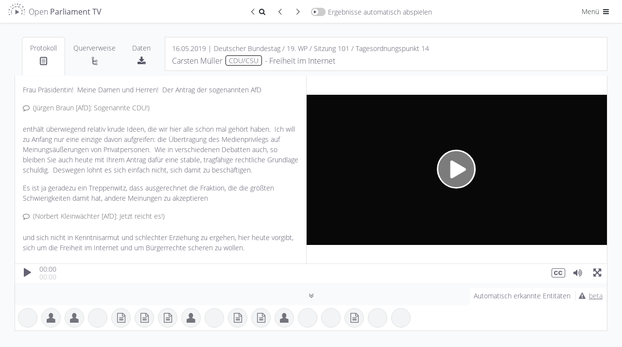

--- FILE ---
content_type: text/html; charset=UTF-8
request_url: https://de.openparliament.tv/media/DE-0190101151?q=NetzDG&t=139.640
body_size: 22569
content:
 <!DOCTYPE html>
<html lang="de" dir="ltr" >
<head>
	<meta http-equiv="Content-Type" content="text/html; charset=utf-8" />
<meta charset="utf-8">
<meta http-equiv="cache-control" content="no-cache">
<meta http-equiv="Expires" content="-1">
<meta name="viewport" content="width=device-width, initial-scale=1, maximum-scale=1">

<title>Carsten Müller, CDU/CSU | 16.05.2019 | Freiheit im Internet | Open Parliament TV</title>
<meta name="description" content="Redebeitrag zum Thema Freiheit im Internet von Carsten Müller (Deutscher Bundestag, 16.05.2019)">
<meta property="og:title" content="Carsten Müller, CDU/CSU | 16.05.2019 | Freiheit im Internet | Open Parliament TV" />
<meta property="og:url" content="https://de.openparliament.tv/media/DE-0190101151" />
<meta property="og:type" content="video" />
<meta property="og:image" content="https://de.openparliament.tv/content/client/images/thumbnail.png" />
<meta property="og:description" content="Redebeitrag zum Thema Freiheit im Internet von Carsten Müller (Deutscher Bundestag, 16.05.2019)" />

<meta name="twitter:card" content="summary_large_image">
<meta name="twitter:site" content="@OpenParlTV">
<meta name="twitter:title" content="Carsten Müller, CDU/CSU | 16.05.2019 | Freiheit im Internet | Open Parliament TV">
<meta name="twitter:description" content="Redebeitrag zum Thema Freiheit im Internet von Carsten Müller (Deutscher Bundestag, 16.05.2019)">
<meta name="twitter:image" content="https://de.openparliament.tv/content/client/images/thumbnail.png">

<link rel="canonical" href="https://de.openparliament.tv/media/DE-0190101151">
<link rel='alternate' hreflang='de' href='https://de.openparliament.tv/media/DE-0190101151?q=NetzDG&amp;t=139.640&amp;lang=de' />
<link rel='alternate' hreflang='en' href='https://de.openparliament.tv/media/DE-0190101151?q=NetzDG&amp;t=139.640&amp;lang=en' />
<link rel='alternate' hreflang='fr' href='https://de.openparliament.tv/media/DE-0190101151?q=NetzDG&amp;t=139.640&amp;lang=fr' />
<link rel='alternate' hreflang='tr' href='https://de.openparliament.tv/media/DE-0190101151?q=NetzDG&amp;t=139.640&amp;lang=tr' />

<!-- Start Icons -->
<link rel="apple-touch-icon" sizes="180x180" href="https://de.openparliament.tv/content/client/images/apple-touch-icon.png">
<link rel="icon" type="image/png" sizes="32x32" href="https://de.openparliament.tv/content/client/images/favicon-32x32.png">
<link rel="icon" type="image/png" sizes="16x16" href="https://de.openparliament.tv/content/client/images/favicon-16x16.png">
<!--<link rel="manifest" href="https://de.openparliament.tv/content/client/images/site.webmanifest">-->
<link rel="mask-icon" href="https://de.openparliament.tv/content/client/images/safari-pinned-tab.svg" color="#5bbad5">
<link rel="shortcut icon" href="https://de.openparliament.tv/content/client/images/favicon.ico">
<meta name="msapplication-TileColor" content="#00aba9">
<meta name="msapplication-config" content="https://de.openparliament.tv/content/client/images/browserconfig.xml">
<meta name="theme-color" content="#ffffff">
<!-- End Icons -->


	<link rel="stylesheet" type="text/css" href="https://de.openparliament.tv/content/client/FrameTrail.min.css?v=1.7.13">
	<link type="text/css" rel="stylesheet" href="https://de.openparliament.tv/content/client/css/bootstrap.min.css?v=1.7.13" media="all" />
	<link type="text/css" rel="stylesheet" href="https://de.openparliament.tv/content/client/css/style.css?v=1.7.13" media="all" />
	<link type="text/css" rel="stylesheet" href="https://de.openparliament.tv/content/pages/media/client/player.css?v=1.7.13" media="all" />
  <link type="text/css" rel="stylesheet" href="https://de.openparliament.tv/content/pages/media/client/shareQuote.css?v=1.7.13" media="all" />

	<link type="text/css" rel="stylesheet" href="https://de.openparliament.tv/content/client/css/bootstrap-table.min.css?v=1.7.13" />

<script type="text/javascript">
  // Set vh var based on actual height (mobile browsers)
  let vh = window.innerHeight * 0.01;
  document.documentElement.style.setProperty('--vh', `${vh}px`);
</script>
<script type="text/javascript" src="https://de.openparliament.tv/content/client/js/jquery-3.4.1.min.js?v=1.7.13"></script>
<script type="text/javascript" src="https://de.openparliament.tv/content/client/js/jquery-ui.min.js?v=1.7.13"></script>
<script type="text/javascript" src="https://de.openparliament.tv/content/client/js/jquery.ui.touch-punch.min.js?v=1.7.13"></script>
<script type="text/javascript" src="https://de.openparliament.tv/content/client/js/jquery.form.min.js?v=1.7.13"></script>
<script type="text/javascript" src="https://de.openparliament.tv/content/client/js/d3.min.js?v=1.7.13"></script>
<script type="text/javascript" src="https://de.openparliament.tv/content/client/js/bootstrap.bundle.min.js?v=1.7.13"></script>

  <script type="text/javascript" src="https://de.openparliament.tv/content/client/js/bootstrap-table.min.js?v=1.7.13"></script>
  <script type="text/javascript" src="https://de.openparliament.tv/content/client/js/bootstrap-table-de-DE.js?v=1.7.13"></script>
  <script type="text/javascript" src="https://de.openparliament.tv/content/client/js/bootstrap-table-export.min.js?v=1.7.13"></script>
  <script type="text/javascript" src="https://de.openparliament.tv/content/client/js/tableExport.js?v=1.7.13"></script>
  <!--<script type="text/javascript" src="https://de.openparliament.tv/content/client/js/bootstrap-table-multi-toggle.min.js?v=1.7.13"></script>-->
  <script type="text/javascript" src="https://de.openparliament.tv/content/client/js/shim.min.js?v=1.7.13"></script>
  <script type="text/javascript" src="https://de.openparliament.tv/content/client/js/xlsx.full.min.js?v=1.7.13"></script>


<!-- Matomo -->
<script>
  var _paq = window._paq = window._paq || [];
  /* tracker methods like "setCustomDimension" should be called before "trackPageView" */
  _paq.push(['trackPageView']);
  _paq.push(['enableLinkTracking']);
  (function() {
    var u="//stats.openparliament.tv/";
    _paq.push(['setTrackerUrl', u+'matomo.php']);
    _paq.push(['setSiteId', '1']);
    var d=document, g=d.createElement('script'), s=d.getElementsByTagName('script')[0];
    g.async=true; g.src=u+'matomo.js'; s.parentNode.insertBefore(g,s);
  })();
</script>
<!-- End Matomo Code -->    <script type="text/javascript">
        const config = {"dir":{"root":"https:\/\/de.openparliament.tv"},"display":{"ner":true,"speechesPerPage":40},"isMobile":false}
        const localizedLabels = {
	"about": "Über das Projekt",
	"actions": "Aktionen",
	"active": "Aktiv",
	"additionalInformation": "Zusatzinformationen",
	"administration": "Administration",
	"agendaItem": "Tagesordnungspunkt",
	"agendaItems": "Tagesordnungspunkte",
	"all": "Alle",
	"announcements": "Mitteilungen",
	"automaticallyDetected": "Automatisch erkannte Entitäten",
	"automaticallyDetectedInSpeeches": "Automatisch erkannt",
	"autoplayAll": "Alle automatisch abspielen",
	"autoplayResults": "Ergebnisse automatisch abspielen",
	"backToResults": "Zurück zum Suchergebnis",
	"basedOn": "basierend auf",
	"blocked": "Blockiert",
	"brand": "Open Parliament TV",
	"by": "von",
	"campaigns": "Kampagnen",
	"cancel": "Abbrechen",
	"changeDate": "Änderungsdatum",
	"changePassword": "Passwort ändern",
	"chooseLanguage": "Sprache auswählen",
	"citeAs": "Quellenangabe",
	"claim": "Open Parliament TV ist eine Suchmaschine und interaktive Videoplattform, die politische Debatten transparenter, offener und besser verständlich macht.",
	"claimShort": "Suchmaschine und interaktive Videoplattform<br> für Parlamentsdebatten",
	"cleanup": "Aufräumen",
	"close": "Schließen",
	"conflict": "Konflikt",
	"conflicts": "Konflikte",
	"contactRequests": "Kontakt & Anfragen",
	"contents": "Inhalte",
	"contextinterimPresident": "Alterspräsident:in",
	"contextinterjection": "Zwischenfrage",
	"contextmainSpeaker": "Hauptredner:in",
	"contextmainSpeakerFaction": "Fraktion/Gruppe",
	"contextnER": "NER",
	"contextpresident": "Präsident:in",
	"contextproceedingsReference": "Protokoll",
	"contextspeaker": "Zwischenfrage",
	"contextspeakerFaction": "Fraktion/Gruppe",
	"contextvicePresident": "Vizepräsident:in",
	"contextvicePresidentFaction": "Fraktion/Gruppe",
	"dashboard": "Dashboard",
	"data": "Daten",
	"dataImport": "Datenimport",
	"dataPolicy": "Datenschutz",
	"dataPolicyHintPart1": "Open Parliament TV nutzt statt den üblichen externen Dienstleistern die datenschutzfreundlichere Technologie von",
	"dataPolicyHintPart2": ", um statistische Auswertungen der Seitennutzung zu erhalten.",
	"dataPolicyHintPart3": "Wenn Sie dies nicht wollen, ",
	"dataPolicyHintPart4": "klicken Sie bitte hier und entfernen Sie den Haken",
	"dataPolicyHintPart5": "Näheres in ",
	"dataPolicyHintPart6": "unserer Datenschutzerklärung",
	"dataTable": "Daten-Tabelle",
	"dataTableKey": "Schlüssel",
	"dataTableValue": "Wert",
	"date": "Datum",
	"dateEnd": "Ende",
	"dateStart": "Beginn",
	"deleteIndex": "Alle Indizes löschen",
	"document": "Dokument",
	"documentation": "Dokumentation",
	"documents": "Dokumente",
	"duration": "Dauer",
	"edit": "Bearbeiten",
	"electoralPeriod": "Wahlperiode",
	"electoralPeriodShort": "WP",
	"electoralPeriods": "Wahlperioden",
	"enterName": "Namen eingeben",
	"enterSearchTerm": "Suchbegriff eingeben",
	"entities": "Entitäten",
	"entity": "Entität",
	"exactMatch": "exakte Übereinstimmung",
	"example": "Beispiel",
	"examples": "Beispiele",
	"faction": "Fraktion/Gruppe",
	"faq": "Häufige Fragen",
	"featureBullet1": "<b>synchronisiert</b> mit den Plenarprotokollen",
	"featureBullet2": "Wort für Wort <b>durchsuchbar</b>",
	"file": "Datei",
	"files": "Dateien",
	"filtersHide": "Filter ausblenden",
	"filtersShow": "Filter anzeigen",
	"found": "Gefunden",
	"fromTime": "von",
	"fundedBy": "Gefördert von",
	"hello": "Hallo",
	"hitsInSpeeches": "{hits} Treffer in {speeches} Redebeiträgen gefunden",
	"imageMaterial": "Bildmaterial",
	"import": "Import",
	"imprint": "Impressum",
	"inDEM": "im",
	"inDER": "in der",
	"interjection": "Zwischenfrage",
	"interjections": "Zwischenfragen",
	"inTheGermanBundestag": "im Deutschen Bundestag",
	"item": "Eintrag",
	"items": "Einträge",
	"label": "Label",
	"lastChanged": "Letzte Änderung",
	"lastFile": "Letzte Datei",
	"lastRun": "Zuletzt ausgeführt",
	"lastUpdated": "Zuletzt aktualisiert",
	"lastLogin": "Letzter Login",
	"license": "Lizenz",
	"login": "Anmelden",
	"logout": "Abmelden",
	"mailAddress": "E-Mail Adresse",
	"makePublic": "Öffentlich sichtbar machen",
	"makeMediaPublicConfirm": "Willst du diesen Redebeitrag wirklich öffentlich sichtbar machen? Dadurch wird er für alle Nutzer:innen in der Plattform angezeigt und ist in der Suche auffindbar.",
	"manage": "Verwalten",
	"manageConflicts": "Konflikte lösen",
	"manageData": "Daten verwalten",
	"manageEntities": "Entitäten verwalten",
	"manageEntitiesNew": "Entität hinzufügen",
	"manageEntitySuggestions": "Vorgeschlagene Entitäten",
	"manageImport": "Import verwalten",
	"manageMedia": "Redebeiträge verwalten",
	"manageMediaNew": "Medien hinzufügen",
	"manageNotifications": "Benachrichtigungen verwalten",
	"manageSearchIndex": "Suchindex verwalten",
	"manageStructure": "Struktur verwalten",
	"manageUsers": "Nutzer:innen verwalten",
	"manageUsersNewAccount": "Neuen Account anlegen",
	"mediaPartners": "Medienpartner",
	"menu": "Menü",
	"messageAccountActivationSuccess": "Dein Account wurde erfolgreich aktiviert",
	"messageAccountWithMailAlreadyExists": "Ein Account mit dieser E-Mail Addresse existiert bereits",
	"messageAnnouncementCurrentState": "Mitteilung zum aktuellen Stand",
	"messageAuthAccountBlockedDetail": "Dein Account wurde blockiert. Ein Administrator muss diesen Account freischalten bevor du dich anmelden kannst.",
	"messageAuthAccountBlockedTitle": "Account blockiert",
	"messageAuthAccountNotActiveDetail": "Dein Account ist noch nicht aktiv. Bitte überprüfe dein Postfach und validiere deine E-Mail Adresse.",
	"messageAuthAccountNotActiveTitle": "Account nicht aktiv",
	"messageAuthAccountNotFoundDetail": "Ein Account mit diesen Daten konnte nicht gefunden werden.",
	"messageAuthAccountNotFoundTitle": "Account nicht gefunden",
	"messageAuthLoginRequiredDetail": "<b>Dies ist ein Prototyp</b>. Er enthält fehlerhafte Daten, Beispieltexte und Bedienelemente die noch nicht funktionieren. <br><br>Melde dich bitte an um den Prototypen auszuprobieren:",
	"messageAuthLoginRequiredTitle": "Anmeldung erfolderlich",
	"messageAuthNotPermittedDetail": "Du hast keine Berechtigung diese Seite aufzurufen oder diese Aktion durchzuführen.",
	"messageAuthNotPermittedTitle": "Nicht erlaubt",
	"messageAutomaticallyDetected": "Diese <b>Personen, Organisationen, Gesetze und Begriffe</b> wurden durch ein sog. <b>Named Entity Recognition</b> Verfahren im Volltext der Plenarprotokolle erkannt. <br><br>Hierbei handelt es sich um ein vollständig automatisiertes Verfahren, welches sich noch in der Testphase befindet. <br><br><b>Die erkannten Entitäten wurden nicht manuell überprüft und können Fehler enthalten.</b>",
	"messageCleanupSuccess": "Erfolgreich {count} Elemente bereinigt",
	"messageEditError": "Änderungen konnten nicht gespeichert werden",
	"messageEditSuccess": "Änderungen wurden gespeichert",
	"messageErrorAccountExistsTitle": "Account existiert bereits",
	"messageErrorDatabaseGeneric": "Ein Datenbankfehler ist aufgetreten",
	"messageErrorDatabaseParliament": "Verbindung zur Parlaments-Datenbank fehlgeschlagen",
	"messageErrorDatabasePlatform": "Verbindung zur Plattform-Datenbank fehlgeschlagen",
	"messageErrorDatabaseRequest": "Datenbankanfrage fehlgeschlagen",
	"messageErrorDataTransformationDetail": "Dokumentdaten konnten nicht transformiert werden.",
	"messageErrorDataTransformationTitle": "Datentransformationsfehler",
	"messageErrorDuplicateNumber": "Dieser Eintrag existiert bereits",
	"messageErrorDuplicateOrder": "Ein doppelter Ordnungswert existiert",
	"messageErrorEntityStatsQueryFailed": "Entitätsstatistiken konnten nicht abgerufen werden.",
	"messageErrorEntityStatsTitle": "Entitätsstatistik Fehler",
	"messageErrorFieldRequired": "Dieses Feld ist erforderlich",
	"messageErrorFieldRequiredDetail": "Das Feld '{field}' ist erforderlich.",
	"messageErrorFieldRequiredTitle": "Feld erforderlich",
	"messageErrorGeneric": "Ein Fehler ist aufgetreten. Bitte versuche es erneut.",
	"messageErrorIDParseError": "ID konnte nicht geparst werden",
	"messageErrorInvalidConfirmationCodeTitle": "Ungültiger Bestätigungscode",
	"messageErrorInvalidDateFormat": "Das Datumsformat ist ungültig",
	"messageErrorInvalidDateRange": "Startdatum muss vor Enddatum liegen",
	"messageErrorInvalidElectoralPeriod": "Ungültige Wahlperiode",
	"messageErrorInvalidFormatDetail": "Das Feld '{field}' hat ein ungültiges Format. Erwartet: {expected}.",
	"messageErrorInvalidFormatTitle": "Ungültiges Format",
	"messageErrorInvalidID": "Ungültige ID",
	"messageErrorInvalidLengthDetailMax": "Das Feld '{field}' darf maximal {maxLength} Zeichen lang sein.",
	"messageErrorInvalidLengthDetailMin": "Das Feld '{field}' muss mindestens {minLength} Zeichen lang sein.",
	"messageErrorInvalidLengthDetailMinMax": "Das Feld '{field}' muss zwischen {minLength} und {maxLength} Zeichen lang sein.",
	"messageErrorInvalidLengthTitle": "Ungültige Länge",
	"messageErrorInvalidNumber": "Nummer muss ein positiver Wert sein",
	"messageErrorInvalidOrder": "Ungültiger Ordnungswert",
	"messageErrorInvalidParameter": "Ungültiger Parameterwert",
	"messageErrorInvalidResetCodeTitle": "Ungültiger Reset-Code",
	"messageErrorInvalidRoleDetail": "Rolle muss 'user' oder 'admin' sein.",
	"messageErrorInvalidRoleTitle": "Ungültige Rolle",
	"messageErrorInvalidSession": "Ungültige Sitzung",
	"messageErrorInvalidStatsFormatSpeaker": "Ungültiges Format der Rednerstatistik.",
	"messageErrorInvalidURLDetail": "Die URL für das Feld '{field}' ist ungültig.",
	"messageErrorInvalidURLTitle": "Ungültige URL",
	"messageErrorInvalidValueTitle": "Ungültiger Wert",
	"messageErrorItemExists": "Element existiert bereits",
	"messageErrorItemNotFound": "{item} mit der angegebenen ID wurde nicht gefunden",
	"messageErrorItemNotPublic": "Dieses Element ist nicht öffentlich zugänglich",
	"messageErrorLoginNotAllowedDetail": "Die Login-Funktion ist derzeit deaktiviert.",
	"messageErrorLoginNotAllowedTitle": "Login nicht erlaubt",
	"messageErrorMediaAddFailed": "Medien konnten nicht zur Datenbank hinzugefügt werden.",
	"messageErrorMissingOrInvalidIDDetail": "Der ID-Parameter fehlt oder hat ein ungültiges Format.",
	"messageErrorMissingParameter": "Erforderlicher Parameter fehlt",
	"messageErrorMissingParametersDetail": "Fehlende erforderliche Parameter: {parameters}.",
	"messageErrorNetworkStatsQueryFailed": "Netzwerkanalyse konnte nicht abgerufen werden.",
	"messageErrorNetworkStatsTitle": "Netzwerkanalyse Fehler",
	"messageErrorNoDatabaseConnectionDetail": "Verbindung zur Datenbank konnte nicht hergestellt werden",
	"messageErrorNoDatabaseConnectionTitle": "Datenbank Verbindungsfehler",
	"messageErrorNoParameters": "Keine gültigen Parameter wurden bereitgestellt",
	"messageErrorNoValidFieldsToUpdateDetail": "Keine gültigen Felder für die Aktualisierung bereitgestellt.",
	"messageErrorNotEnoughSearchParametersDetail": "Nicht genügend Suchparameter für die Suche bereitgestellt.",
	"messageErrorNotFound": "Nicht gefunden",
	"messageErrorNotFoundQuote": "\"Manchmal ist das Erwartete ganz unerwartet gar nicht da.\"",
	"messageErrorOpenSearchClientInitFailed": "OpenSearch-Client konnte nicht initialisiert werden.",
	"messageErrorOpenSearchQueryFailed": "Statistiken von OpenSearch konnten nicht abgerufen werden.",
	"messageErrorOrganisationAddFailedDetail": "Organisation konnte nicht zur Datenbank hinzugefügt werden.",
	"messageErrorOrganisationUpdateFailedDetail": "Organisation konnte nicht aktualisiert werden.",
	"messageErrorPageNumberMustBePositiveDetail": "Die Seitenzahl muss eine positive Ganzzahl sein.",
	"messageErrorParameterMissingDetail": "Ein oder mehrere erforderliche Parameter fehlen",
	"messageErrorParameterMissingTitle": "Parameter fehlen",
	"messageErrorPersonUpdateFailedDetail": "Fehler beim Aktualisieren der Personendaten.",
	"messageErrorRegistrationNotAllowedDetail": "Die Benutzerregistrierung ist derzeit deaktiviert.",
	"messageErrorRegistrationNotAllowedTitle": "Registrierung nicht erlaubt",
	"messageErrorSearchGenericTitle": "Suchfehler",
	"messageErrorSearchLabelTooShortDetail": "Die Suche nach Label benötigt mindestens {minLength} Zeichen.",
	"messageErrorSearchLabelTooShortTitle": "Label-Suche zu kurz",
	"messageErrorSearchRequestDetail": "Die Suchanfrage ist fehlgeschlagen.",
	"messageErrorSearchTypeTooShortDetail": "Die Suche nach Typ benötigt mindestens {minLength} Zeichen.",
	"messageErrorSearchTypeTooShortTitle": "Typ-Suche zu kurz",
	"messageErrorStatisticsTitle": "Statistik Fehler",
	"messageErrorTermCompareStatsQueryFailed": "Begriffsvergleichsstatistiken konnten nicht abgerufen werden.",
	"messageErrorTermCompareStatsTitle": "Begriffsvergleich Fehler",
	"messageErrorTermInsertFailedDetail": "Begriff konnte nicht in die Datenbank eingefügt werden.",
	"messageErrorTermStatsQueryFailed": "Begriffsstatistiken konnten nicht abgerufen werden.",
	"messageErrorTermStatsTitle": "Begriffsstatistik Fehler",
	"messageErrorTermUpdateFailedDetail": "Begriff konnte nicht in der Datenbank aktualisiert werden.",
	"messageErrorUpdateNoRowsAffected": "Fehler beim Aktualisieren der Dokumentdaten: Keine Zeilen wurden geändert.",
	"messageLoginErrorGeneric": "Ein Fehler ist aufgetreten. Bitte versuche erneut, dich anzumelden.",
	"messageLoginErrorPasswordNotCorrect": "Passwort ist nicht korrekt",
	"messageLoginSuccessGeneric": "Anmeldung erfolgreich. Du wirst weitergeleitet...",
	"messageLogoutSuccess": "Du wurdest erfolgreich abgemeldet.",
	"messageMailGreetings": "Grüße",
	"messageNoProceedings": "Zu diesem Redebeitrag liegt noch kein Text vor. Dies kann daran liegen, dass das Plenarprotokoll noch nicht veröffentlicht wurde oder die Videoaufzeichnung keinem eindeutigen Textabschnitt im Protokoll zugewiesen werden konnte.",
	"messageNoSessionsAffected": "Keine existierenden Sitzungen betroffen.",
	"messageOpenData": "Alle Daten auf Open Parliament TV können über unsere <b>Open Data API</b> abgefragt werden",
	"messagePasswordNoLowercase": "Passwort muss mindestens <b>einen Kleinbuchstaben</b> enthalten",
	"messagePasswordNoMatch": "Passwörter stimmen nicht überein",
	"messagePasswordNoNumber": "Passwort muss mindestens <b>eine Zahl</b> enthalten",
	"messagePasswordNoSpecial": "Passwort muss mindestens <b>ein Sonderzeichen</b> enthalten",
	"messagePasswordNoUppercase": "Passwort muss mindestens <b>einen Großbuchstaben</b> enthalten",
	"messagePasswordNotIdentical": "Die zwei Passwörter stimmen nicht überein",
	"messagePasswordResetCodeIncorrect": "Der Code um dein Passwort zurückzusetzen ist nicht korrekt.",
	"messagePasswordResetMailEnd": "Falls du dein Passwort nicht ändern möchtest, kannst du diese E-Mail einfach ignorieren.",
	"messagePasswordResetMailSent": "Wir haben dir einen Link geschickt, mit dem du dein Passwort zurücksetzen kannst. Falls du die E-Mail nicht bekommen hast, überprüfe bitte auch deinen Spam-Ordner.",
	"messagePasswordResetMailStart": "Du möchtest dein Passwort ändern? Klicke auf folgenden Link um ein neues Passwort zu setzen:",
	"messagePasswordResetSuccess": "Dein Passwort wurde erfolgreich geändert",
	"messagePasswordTooShort": "Passwort muss mindestens <b>8 Zeichen</b> lang sein",
	"messagePasswordTooWeak": "Passwort ist zu schwach. Passwörter müssen mindestens <ul><li>1 Großbuchstaben</li><li>1 Kleinbuchstaben</li><li>1 Zahl</li><li>1 Sonderzeichen</li></ul>enthalten und müssen mindestens 8 Zeichen lang sein.",
	"messageRegisterClickLinkToValidate": "Bitte bestätige deine E-Mail-Adresse indem du folgenden Link anklickst:",
	"messageRegisterSuccess": "Registrierung erfolgreich. Bitte überprüfe dein Postfach und validiere deine E-Mail Adresse.",
	"messageRegisterThankYou": "Vielen Dank für deine Registrierung auf",
	"messageRegisterWrongConfirmationCode": "Bestätigungscode ist nicht korrekt",
	"messageSelectPartyFactionPerson": "Bitte wähle eine Partei und eine Fraktion/Gruppe für diese Person aus",
	"messageShareQuotePart1": "Ist dieses Zitat wirklich von",
	"messageShareQuotePart2": "Wir ordnen Zitate den Hauptredner:innen zu. Bitte stelle sicher dass dieses Zitat <b>keine Zwischenfrage oder Kommentar von einer anderen Person ist</b>",
	"moreAt": "Mehr auf",
	"moreInfo": "mehr Infos",
	"moreParliamentsSoon": "bald auch für andere Parlamente",
	"name": "Name",
	"newNeutral": "Neues",
	"nextPage": "Nächste Seite",
	"nextResult": "Nächstes Ergebnis",
	"nextSpeech": "Nächster Redebeitrag",
	"noPeopleFound": "Keine Personen gefunden",
	"noRelevant": "Keine passenden",
	"noSuggestionsFound": "Keine Vorschläge gefunden",
	"notifications": "Benachrichtigungen",
	"onTheSubject": "zum Thema",
	"optimizeIndices": "Alle Indizes optimieren",
	"order": "Reihenfolge",
	"organisation": "Organisation",
	"organisations": "Organisationen",
	"parliament": "Parlament",
	"parliaments": "Parlamente",
	"party": "Partei",
	"password": "Passwort",
	"passwordConfirm": "Passwort (bestätigen)",
	"passwordForgotQuestion": "Passwort vergessen?",
	"pasteWikidataID": "Wikidata ID einfügen",
	"personPlural": "Personen",
	"personSingular": "Person",
	"personalSettings": "Meine Einstellungen",
	"platformSettings": "Plattform-Einstellungen",
	"press": "Presse",
	"pressKit": "Pressekit",
	"pressReleases": "Pressemitteilungen",
	"preview": "Vorschau",
	"previousPage": "Vorherige Seite",
	"previousResult": "Vorheriges Ergebnis",
	"previousSpeech": "Vorheriger Redebeitrag",
	"proceedings": "Protokoll",
	"projectLead": "Projektleiter",
	"refreshData": "Daten aktualisieren",
	"refreshFullIndex": "Index löschen und neu von Datenbank erstellen",
	"registerConfirmMailAddress": "E-Mail Adresse bestätigen",
	"registerDate": "Registrierungsdatum",
	"registerNewAccount": "Registrieren",
	"reimportAffectedSessions": "Betroffene Sitzungen neu importieren",
	"relatedMedia": "Redebeiträge",
	"relationships": "Querverweise",
	"releaseNotes": "Versionshinweise",
	"relevance": "Relevanz",
	"requestInvite": "Einladung anfordern",
	"resetPassword": "Passwort zurücksetzen",
	"retrievedFrom": "Abgerufen von",
	"role": "Rolle",
	"roleAdmin": "Administrator",
	"roleUser": "Nutzer",
	"running": "Wird ausgeführt",
	"save": "Speichern",
	"search": "Suchen",
	"searchIndex": "Suchindex",
	"searchResult": "Suchergebnis",
	"selectFaction": "Fraktion/Gruppe auswählen",
	"selectParty": "Partei auswählen",
	"selectTheme": "Design auswählen",
	"selectType": "Typ auswählen",
	"session": "Sitzung",
	"sessions": "Sitzungen",
	"settings": "Einstellungen",
	"share": "Teilen",
	"shareQuote": "Zitat teilen",
	"shareQuoteMessageTheme": "Dieses Bild wird verwendet wenn du die URL auf sozialen Netzwerken teilst.",
	"shareQuoteMessageURL": "URL kopieren um direkt auf dein Zitat zu verweisen",
	"shareQuotes": "Zitate teilen",
	"showAll": "Alle",
	"showResult": "Ergebnis anzeigen",
	"since": "seit",
	"sortBy": "Sortieren nach",
	"sortByAsc": "Älteste zuerst",
	"sortByDesc": "Neueste zuerst",
	"sortByDurationAsc": "Kürzeste zuerst",
	"sortByDurationDesc": "Längste zuerst",
	"source": "Quelle",
	"speech": "Redebeitrag",
	"speeches": "Redebeiträge",
	"speechesFound": "Redebeiträge gefunden",
	"startProcess": "Prozess starten",
	"startProcessConfirm": "Dieser Prozess dauert lange und benötigt viele Ressourcen. Bist du sicher, dass du ihn starten möchtest?",
	"suggestions": "Vorschläge",
	"supportedBy": "Unterstützt von",
	"term": "Begriff",
	"terms": "Begriffe",
	"timePeriod": "Zeitraum",
	"timeAgo": "vor",
	"timeDay": "Tag",
	"timeDays": "Tage",
	"timeHour": "Stunde",
	"timeHours": "Stunden",
	"timeMinute": "Minute",
	"timeMinutes": "Minuten",
	"timeSecond": "Sekunde",
	"timeSeconds": "Sekunden",
	"title": "Titel",
	"today": "heute",
	"topic": "Thema",
	"triggerManualUpdate": "Update manuell ausführen",
	"type": "Typ",
	"until": "bis",
	"user": "Nutzer:in",
	"users": "Nutzer:innen",
	"versionCurrent": "Aktuelle Version",
	"versionNext": "Nächste Version",
	"versionPrevious": "Vorherige Versionen",
	"view": "Ansehen",
	"viewDetails": "Details ansehen",
	"wildcardSearchBegin": "Begriff beginnt mit",
	"wildcardSearchEnd": "Begriff endet mit"
};
    </script>
</head>
<body class='lightmode '>
	<div class="mainLoadingIndicator">
		<div class="workingSpinner" style="position: fixed; top: 50%;"></div>
	</div>
	<header>
	<!--<div class="text-center alert m-0 px-1 py-0 alert-info" style="font-size: 14px;">* <span class="icon-attention mr-1"></span><a href="https://de.openparliament.tv/announcements" style="color: inherit; text-decoration: underline;">Mitteilung zum aktuellen Stand</a></div>-->
	<nav class="navbar justify-content-between navbar-light">
		<div class="container-fluid px-0">
			<div class="">
				<a href="https://de.openparliament.tv/" class="breadcrumb-page navbar-text large brand">
									<img src="https://de.openparliament.tv/content/client/images/optv-logo_klein.png"><span class="d-none d-lg-inline">Open <b>Parliament TV</b></span>
				</a>
							</div>
			
							<div class="navbarCenterOptions">
					<a href='https://de.openparliament.tv/search?q=NetzDG' class="btn btn-sm border-end-0 rounded-0 rounded-start"><span class="icon-left-open-big"></span><span class="icon-search"></span><span class="visually-hidden">Zurück zum Suchergebnis</span></a>
					<div id="prevResultSnippetButton" class="btn btn-sm border-end-0 rounded-0" disabled="true"><span class="icon-left-open-big"></span><span class="visually-hidden">Vorheriger Redebeitrag</span></div>
					<div id="nextResultSnippetButton" class="btn btn-sm rounded-0 rounded-end" disabled="true"><span class="icon-right-open-big"></span><span class="visually-hidden">Nächster Redebeitrag</span></div>
					<div id="toggleAutoplayResults" class="navbar-text switch-container ">
						<span class="switch">
							<span class="slider round"></span>
						</span><span class="d-none d-md-inline">Ergebnisse automatisch abspielen</span>
					</div>
				</div>
						<div class="navbarRightOptions">
				<div class="dropdown d-inline">
					<button class="btn btn-sm dropdown-toggle" data-bs-toggle="dropdown" aria-haspopup="true" aria-expanded="false">Menü <span class="icon-menu"></span></button>
					<div class="dropdown-menu dropdown-menu-end" style="width: 200px;">
						<div id="toggleDarkmode" style="padding-left: 1.5rem;" class="navbar-text switch-container ">
							<span class="switch">
								<span class="slider round"></span>
							</span><span class="d-inline">Dark Mode</span>
						</div>
						<div class="dropdown-divider"></div>
						<div class="py-2 px-4">Sprache auswählen:</div>
						<div class="btn-group-vertical d-block px-4 mb-3" role="group">
							
							<a class='btn btn-sm langswitch active' href='/media/DE-0190101151?q=NetzDG&t=139.640&lang=de' target='_self' data-lang='de'>Deutsch</a><a class='btn btn-sm langswitch' href='/media/DE-0190101151?q=NetzDG&t=139.640&lang=en' target='_self' data-lang='en'>English</a><a class='btn btn-sm langswitch' href='/media/DE-0190101151?q=NetzDG&t=139.640&lang=fr' target='_self' data-lang='fr'>Français</a><a class='btn btn-sm langswitch' href='/media/DE-0190101151?q=NetzDG&t=139.640&lang=tr' target='_self' data-lang='tr'>Türkçe</a>						</div>
						<div class="dropdown-divider"></div>
						<a class="dropdown-item  d-none" href="https://de.openparliament.tv/manage">Dashboard</a>
						<!--
						<a class="dropdown-item " href="https://de.openparliament.tv/login">Anmelden <span class="icon-login"></span></a>
						<a class="dropdown-item " href="https://de.openparliament.tv/register">Registrieren</a>
						-->
						<a class="dropdown-item  d-none" href="https://de.openparliament.tv/logout">Abmelden <span class="icon-logout"></span></a>
						<!--<div class="dropdown-divider"></div>-->
						<a class="dropdown-item " href="https://de.openparliament.tv/about">Über das Projekt</a>
						<div class="dropdown-divider"></div>
						<a class="dropdown-item " href="https://de.openparliament.tv/datapolicy">Datenschutz</a>
						<a class="dropdown-item " href="https://de.openparliament.tv/imprint">Impressum</a>
					</div>
				</div>
			</div>
		</div>
	</nav>
</header>    <main id="content">
        <script type="text/javascript">
    currentMediaID = "DE-0190101151";
    currentMediaTimestamp = 1558030155;
    
    // TODO: Replace URL Quick Fix
    var originMediaID = "7356033";
    //var videoSource = 'https://static.p.core.cdn.streamfarm.net/1000153copo/ondemand/145293313/'+ originMediaID +'/'+ originMediaID +'_h264_720_400_2000kb_baseline_de_2192.mp4';
    //var videoSource = 'https://cldf-od.r53.cdn.tv1.eu/1000153copo/ondemand/app144277506/145293313/'+ originMediaID +'/'+ originMediaID +'_h264_720_400_2000kb_baseline_de_2192.mp4';
    if (currentMediaTimestamp < 1508828000) {
        var videoSource = 'https://cldf-od.r53.cdn.tv1.eu/1000153copo/ondemand/app144277506/145293313/'+ originMediaID +'/'+ originMediaID +'_h264_720_400_2000kb_baseline_de_2192.mp4';
    } else {
        var videoSource = 'https://cldf-od.r53.cdn.tv1.eu/1000153copo/ondemand/app144277506/145293313/'+ originMediaID +'/'+ originMediaID +'_h264_1920_1080_5000kb_baseline_de_5000.mp4';
    }



    playerData = {
    	'title': '',
    	'documents': [],
        'mediaSource': videoSource,
    	'transcriptHTML': "<div class=\u0022tab-content\u0022>\n    <div class=\u0022tab-pane timebasedTab fade show active\u0022 id=\u0022proceedings\u0022 role=\u0022tabpanel\u0022>\n                    <p data-type=\u0022speech\u0022><span class=\u0022timebased\u0022 data-start=\u00221.000\u0022 data-end=\u00222.600\u0022>Frau Präsidentin! <\/span><span class=\u0022timebased\u0022 data-start=\u00222.600\u0022 data-end=\u00224.840\u0022>Meine Damen und Herren! <\/span><span class=\u0022timebased\u0022 data-start=\u00224.840\u0022 data-end=\u00226.480\u0022>Der Antrag der sogenannten AfD <\/span><\/p><p data-type=\u0022comment\u0022><span class=\u0022timebased\u0022 data-start=\u00224.840\u0022 data-end=\u002213.160\u0022>(Jürgen Braun [AfD]: Sogenannte CDU!) <\/span><\/p><p data-type=\u0022speech\u0022><span class=\u0022timebased\u0022 data-start=\u00226.480\u0022 data-end=\u002213.160\u0022>enthält überwiegend relativ krude Ideen, die wir hier alle schon mal gehört haben. <\/span><span class=\u0022timebased\u0022 data-start=\u002213.160\u0022 data-end=\u002222.560\u0022>Ich will zu Anfang nur eine einzige davon aufgreifen: die Übertragung des Medienprivilegs auf Meinungsäußerungen von Privatpersonen. <\/span><span class=\u0022timebased\u0022 data-start=\u002222.560\u0022 data-end=\u002229.720\u0022>Wie in verschiedenen Debatten auch, so bleiben Sie auch heute mit Ihrem Antrag dafür eine stabile, tragfähige rechtliche Grundlage schuldig. <\/span><span class=\u0022timebased\u0022 data-start=\u002229.720\u0022 data-end=\u002232.480\u0022>Deswegen lohnt es sich einfach nicht, sich damit zu beschäftigen. <\/span><\/p><p data-type=\u0022speech\u0022><span class=\u0022timebased\u0022 data-start=\u002232.480\u0022 data-end=\u002242.880\u0022>Es ist ja geradezu ein Treppenwitz, dass ausgerechnet die Fraktion, die die größten Schwierigkeiten damit hat, andere Meinungen zu akzeptieren <\/span><\/p><p data-type=\u0022comment\u0022><span class=\u0022timebased\u0022 data-start=\u002232.480\u0022 data-end=\u002254.760\u0022>(Norbert Kleinwächter [AfD]: Jetzt reicht es!) <\/span><\/p><p data-type=\u0022speech\u0022><span class=\u0022timebased\u0022 data-start=\u002242.880\u0022 data-end=\u002254.760\u0022>und sich nicht in Kenntnisarmut und schlechter Erziehung zu ergehen, hier heute vorgibt, sich um die Freiheit im Internet und um Bürgerrechte scheren zu wollen. <\/span><\/p><p data-type=\u0022comment\u0022><span class=\u0022timebased\u0022 data-start=\u002242.880\u0022 data-end=\u002263.200\u0022>(Beifall bei der CDU\/CSU sowie bei Abgeordneten der SPD, der FDP, der LINKEN und des BÜNDNISSES 90\/DIE GRÜNEN – Norbert Kleinwächter [AfD]: Wir haben Ihre Leute gewählt, ihr unsere nicht! Wer akzeptiert denn da wessen Meinung nicht?) <\/span><\/p><p data-type=\u0022speech\u0022><span class=\u0022timebased\u0022 data-start=\u002254.760\u0022 data-end=\u002263.200\u0022>Ich will mich in der verbleibenden Zeit dem <em>NetzDG<\/em> – – <\/span><\/p><p data-type=\u0022comment\u0022><span class=\u0022timebased\u0022 data-start=\u002254.760\u0022 data-end=\u002267.400\u0022>(Jürgen Braun [AfD]: Sie haben das <em>NetzDG<\/em> gemacht! Sie waren das, nicht wir!) <\/span><\/p><p data-type=\u0022speech\u0022><span class=\u0022timebased\u0022 data-start=\u002263.200\u0022 data-end=\u002267.400\u0022>– Schreien Sie mal nicht so, Sie hören gleich noch etwas Zielführendes. <\/span><span class=\u0022timebased\u0022 data-start=\u002267.400\u0022 data-end=\u002270.320\u0022>– Ich will mich in der verbleibenden Zeit mit dem <em>NetzDG<\/em> beschäftigen. <\/span><span class=\u0022timebased\u0022 data-start=\u002270.320\u0022 data-end=\u002277.040\u0022>Meine Damen und Herren, das bietet sich an, weil der Rechtsausschuss dazu gestern eine Anhörung durchgeführt hat. <\/span><span class=\u0022timebased\u0022 data-start=\u002277.040\u0022 data-end=\u002286.240\u0022>Eingangs ist festzustellen: Die Aufregung von vor zwei Jahren hat sich, von einigen Ausnahmen abgesehen, weitgehend gelegt. <\/span><span class=\u0022timebased\u0022 data-start=\u002286.240\u0022 data-end=\u002288.040\u0022>Woran kann man das erkennen? <\/span><span class=\u0022timebased\u0022 data-start=\u002288.040\u0022 data-end=\u002292.640\u0022>Das kann man zum Beispiel daran erkennen, dass wir darüber gestern eine ganz sachliche Auseinandersetzung gehabt haben. <\/span><span class=\u0022timebased\u0022 data-start=\u002292.640\u0022 data-end=\u0022109.120\u0022>Das kann man auch daran erkennen, dass beispielsweise – ich will es heute durchaus noch mal ansprechen – drei der insgesamt vier Oppositionsfraktionen zum Teil zu Beginn und zum Teil auch während der Anhörung gar nicht anwesend waren bzw. daran teilgenommen haben. <\/span><\/p><p data-type=\u0022speech\u0022><span class=\u0022timebased\u0022 data-start=\u0022109.120\u0022 data-end=\u0022114.040\u0022>Aber woran liegt es, dass die Diskussionssituation viel sachlicher geworden ist? <\/span><span class=\u0022timebased\u0022 data-start=\u0022114.040\u0022 data-end=\u0022123.240\u0022>Das liegt daran, dass die Meinungsfreiheit überhaupt nicht eingeschränkt worden ist, dass es kein Overblocking gibt und dass das <em>NetzDG<\/em> – <\/span><\/p><p data-type=\u0022comment\u0022><span class=\u0022timebased\u0022 data-start=\u0022114.040\u0022 data-end=\u0022125.120\u0022>(Beifall des Abg. Alexander Hoffmann [CDU\/CSU] – Joana Cotar [AfD]: Das ist eine Lüge! Das ist Fake News! – Gegenruf des Abg. Tankred Schipanski [CDU\/CSU]: Fakten!) <\/span><\/p><p data-type=\u0022speech\u0022><span class=\u0022timebased\u0022 data-start=\u0022123.240\u0022 data-end=\u0022125.120\u0022>– „Lüge“ ist nicht parlamentarisch – <\/span><\/p><p data-type=\u0022speech\u0022><span class=\u0022timebased\u0022 data-start=\u0022125.120\u0022 data-end=\u0022127.840\u0022>Dazu sage ich gleich etwas. <\/span><\/p><p data-type=\u0022speech\u0022><span class=\u0022timebased\u0022 data-start=\u0022127.840\u0022 data-end=\u0022129.440\u0022>– einfach gut funktioniert. <\/span><\/p><p data-type=\u0022speech\u0022><span class=\u0022timebased\u0022 data-start=\u0022129.440\u0022 data-end=\u0022139.640\u0022>Meine Damen und Herren, gestern waren sich bis auf den von der AfD benannten sogenannten Sachverständigen, der im Übrigen eher mit Selbstmarketing beschäftigt war, <\/span><\/p><p data-type=\u0022comment\u0022><span class=\u0022timebased\u0022 data-start=\u0022129.440\u0022 data-end=\u0022149.120\u0022>(Heiterkeit des Abg. Alexander Hoffmann [CDU\/CSU]) <\/span><\/p><p data-type=\u0022speech\u0022><span class=\u0022timebased\u0022 data-start=\u0022139.640\u0022 data-end=\u0022149.120\u0022>alle übrigen durchweg einig, dass das <em>NetzDG<\/em> materiell weiter fortgeführt werden muss und dass es eben auch besonders zielführend war. <\/span><span class=\u0022timebased\u0022 data-start=\u0022149.120\u0022 data-end=\u0022157.080\u0022>Meine Damen und Herren, es wurde als mutig, zielführend und weitgehend funktional beschrieben. <\/span><\/p><p data-type=\u0022comment\u0022><span class=\u0022timebased\u0022 data-start=\u0022149.120\u0022 data-end=\u0022161.640\u0022>(Zurufe von der AfD) <\/span><\/p><p data-type=\u0022speech\u0022><span class=\u0022timebased\u0022 data-start=\u0022157.080\u0022 data-end=\u0022161.640\u0022>Wir als Union sagen: Etwas Gutes kann durchaus noch besser werden. <\/span><\/p><p data-type=\u0022comment\u0022><span class=\u0022timebased\u0022 data-start=\u0022157.080\u0022 data-end=\u0022170.880\u0022>(Martin Hebner [AfD]: Noch mehr Meinungsfreiheit einschränken!) <\/span><\/p><p data-type=\u0022speech\u0022><span class=\u0022timebased\u0022 data-start=\u0022161.640\u0022 data-end=\u0022170.880\u0022>Deswegen werden wir uns mit dem Thema der regulierten Selbstregulierung beschäftigen, diese etablieren und stärken. <\/span><span class=\u0022timebased\u0022 data-start=\u0022170.880\u0022 data-end=\u0022173.760\u0022>Das ist ein denkbar freiheitlicher Ansatz. <\/span><span class=\u0022timebased\u0022 data-start=\u0022173.760\u0022 data-end=\u0022179.480\u0022>Wir wollen das Beschwerdemanagement der Plattformen klarer und verständlicher gestaltet sehen. <\/span><span class=\u0022timebased\u0022 data-start=\u0022179.480\u0022 data-end=\u0022189.960\u0022>Und – ich will ein weiteres Beispiel nennen – das Put-back-Verfahren muss geregelt werden, und zwar so – ganz einfach für jedermann –, dass unrechtmäßig gelöschte Inhalte möglichst schnell wieder eingestellt werden. <\/span><span class=\u0022timebased\u0022 data-start=\u0022189.960\u0022 data-end=\u0022195.760\u0022>Das gilt natürlich auch für Transparenzberichte, die abgeliefert werden und untereinander gut vergleichbar sein müssen. <\/span><\/p><p data-type=\u0022speech\u0022><span class=\u0022timebased\u0022 data-start=\u0022195.760\u0022 data-end=\u0022201.440\u0022>Meine Damen und Herren, lassen Sie mich damit schließen: Wirkliche Freiheit braucht Spielregeln. <\/span><span class=\u0022timebased\u0022 data-start=\u0022201.440\u0022 data-end=\u0022205.280\u0022>Wer Spielregeln abschaffen will, der liebt das Foulspiel. <\/span><span class=\u0022timebased\u0022 data-start=\u0022205.280\u0022 data-end=\u0022208.440\u0022>Die CDU\/CSU will wirkliche Freiheit im Internet. <\/span><\/p><p data-type=\u0022comment\u0022><span class=\u0022timebased\u0022 data-start=\u0022205.280\u0022 data-end=\u0022215.000\u0022>(Jürgen Braun [AfD]: George Orwell hätte seine helle Freude an Ihnen!) <\/span><\/p><p data-type=\u0022speech\u0022><span class=\u0022timebased\u0022 data-start=\u0022208.440\u0022 data-end=\u0022215.000\u0022>Deswegen stehen wir zum <em>NetzDG<\/em> und machen es besser und sind für zielführende Hinweise stets aufgeschlossen. <\/span><\/p><p data-type=\u0022speech\u0022><span class=\u0022timebased\u0022 data-start=\u0022215.000\u0022 data-end=\u0022216.040\u0022>Vielen Dank. <\/span><\/p><p data-type=\u0022comment\u0022><span class=\u0022timebased\u0022 data-start=\u0022215.000\u0022 data-end=\u0022218.560\u0022>(Beifall bei der CDU\/CSU) <\/span><\/p><p data-type=\u0022speech\u0022><span class=\u0022timebased\u0022 data-start=\u0022216.040\u0022 data-end=\u0022218.560\u0022>Vielen Dank, Carsten Müller. <\/span><span class=\u0022timebased\u0022 data-start=\u0022218.560\u0022 data-end=\u0022223.920\u0022>– Frau Cotar, damit, jemandem „Lüge“ vorzuwerfen, wäre ich ein bisschen vorsichtiger. <\/span><span class=\u0022timebased\u0022 data-start=\u0022223.920\u0022 data-end=\u0022226.920\u0022>Das ist nicht besonders parlamentarisch. <\/span><\/p><p data-type=\u0022speech\u0022><span class=\u0022timebased\u0022 data-start=\u0022226.920\u0022 data-end=\u0022229.960\u0022>Der nächste Redner, Konstantin Kuhle, redet morgen. <\/span><span class=\u0022timebased\u0022 data-start=\u0022229.960\u0022 data-end=\u0022234.000\u0022>Die heutige Rede hat er uns zu Protokoll gegeben. <\/span><\/p><p data-type=\u0022comment\u0022><span class=\u0022timebased\u0022 data-start=\u0022229.960\u0022 data-end=\u0022240.080\u0022>(Beifall bei Abgeordneten der FDP) <\/span><\/p><p data-type=\u0022speech\u0022><span class=\u0022timebased\u0022 data-start=\u0022234.000\u0022 data-end=\u0022240.080\u0022>Die nächste Rednerin, Saskia Esken, hat ihre Rede ebenfalls zu Protokoll gegeben. <\/span><span class=\u0022timebased\u0022 data-start=\u0022240.080\u0022 data-end=\u0022246.960\u0022>Das heißt, die nächste Rednerin, die jetzt hier ans Redepult kommt, ist Anke ­Domscheit-Berg für die Fraktion Die Linke. <\/span><\/p><p data-type=\u0022comment\u0022><span class=\u0022timebased\u0022 data-start=\u0022240.080\u0022 data-end=\u0022246.960\u0022>(Beifall bei der LINKEN) <\/span><\/p>            <\/div>\n    <div class=\u0022tab-pane fade\u0022 id=\u0022relationships\u0022 role=\u0022tabpanel\u0022>\n        <div class=\u0022relationshipsCategoryHeader\u0022>Personen<\/div>\n        <div class=\u0022relationshipsList row row-cols-1 row-cols-sm-2 row-cols-md-1 row-cols-lg-2\u0022><div class=\u0022entityPreview col\u0022 data-type=\u0022person\u0022>\n    <div class=\u0022entityContainer partyIndicator\u0022 data-faction=\u0022Q1023134\u0022>\n        <a href=\u0022https:\/\/de.openparliament.tv\/person\/Q111620\u0022>\n                            <div class=\u0022thumbnailContainer\u0022>\n                    <div class=\u0022rounded-circle\u0022>\n                                                    <img src=\u0022https:\/\/upload.wikimedia.org\/wikipedia\/commons\/thumb\/2\/26\/M%C3%BCller%2C_Carsten-9322.jpg\/300px-M%C3%BCller%2C_Carsten-9322.jpg\u0022 alt=\u0022...\u0022\/>\n                                            <\/div>\n                <\/div>\n                        <div>\n                                <div class=\u0022entityTitle\u0022>Carsten Müller<\/div>\n                <div class=\u0022break-lines truncate-lines\u0022>CDU\/CSU<\/div>\n                                                    <div><span class=\u0022icon-megaphone\u0022><\/span>Hauptredner:in<\/div>\n                                            <\/div>\n        <\/a>\n            <\/div>\n<\/div><div class=\u0022entityPreview col\u0022 data-type=\u0022person\u0022>\n    <div class=\u0022entityContainer partyIndicator\u0022 data-faction=\u0022Q1007353\u0022>\n        <a href=\u0022https:\/\/de.openparliament.tv\/person\/Q75791\u0022>\n                            <div class=\u0022thumbnailContainer\u0022>\n                    <div class=\u0022rounded-circle\u0022>\n                                                    <img src=\u0022https:\/\/upload.wikimedia.org\/wikipedia\/commons\/thumb\/c\/cb\/2014-09-11_-_Claudia_Roth_MdB_-_7893.jpg\/300px-2014-09-11_-_Claudia_Roth_MdB_-_7893.jpg\u0022 alt=\u0022...\u0022\/>\n                                            <\/div>\n                <\/div>\n                        <div>\n                                <div class=\u0022entityTitle\u0022>Claudia Roth<\/div>\n                <div class=\u0022break-lines truncate-lines\u0022>DIE GRÜNEN<\/div>\n                                                    <div><span class=\u0022icon-megaphone\u0022><\/span>Vizepräsident:in<\/div>\n                                            <\/div>\n        <\/a>\n            <\/div>\n<\/div><\/div>\n        <hr>\n        <div class=\u0022relationshipsCategoryHeader\u0022>Dokumente<\/div>\n        <div class=\u0022relationshipsList row row-cols-1 row-cols-sm-2 row-cols-md-1 row-cols-lg-2\u0022><div class=\u0022entityPreview col\u0022 data-type=\u0022document\u0022>\n    <div class=\u0022entityContainer partyIndicator\u0022 data-faction=\u0022\u0022>\n        <a href=\u0022https:\/\/de.openparliament.tv\/document\/1602\u0022>\n                        <div>\n                                    <div class=\u0022entityType\u0022>Antrag<\/div>\n                                <div class=\u0022entityTitle\u0022>Drucksache 19\/10172<\/div>\n                <div class=\u0022break-lines truncate-lines\u0022>Freiheit im Internet - Bürgerrechte stärken<\/div>\n                                    <div class=\u0022text-truncate\u0022>von: Fraktion der AfD<\/div>\n                                                            <\/div>\n        <\/a>\n                    <a class=\u0022entityButton\u0022 href=\u0022https:\/\/dserver.bundestag.de\/btd\/19\/101\/1910172.pdf\u0022 target=\u0022_blank\u0022><span class=\u0022btn btn-sm icon-file-pdf\u0022><\/span><\/a>\n            <\/div>\n<\/div><\/div>\n        <hr>\n    <div class=\u0022relationshipsCategoryHeader\u0022>Automatisch erkannte Entitäten <a class=\u0022betaWarning\u0022 data-bs-toggle=\u0022modal\u0022 data-bs-target=\u0022#nerModal\u0022 href=\u0022#\u0022 style=\u0022font-weight: lighter;\u0022><span class=\u0022icon-attention me-1\u0022><\/span><u>beta<\/u><\/a><\/div>\n    <div class=\u0022relationshipsList row row-cols-1 row-cols-sm-2 row-cols-md-1 row-cols-lg-2\u0022>\n        <div class=\u0022entityPreview col\u0022 data-type=\u0022person\u0022>\n    <div class=\u0022entityContainer partyIndicator\u0022 data-faction=\u0022Q42575708\u0022>\n        <a href=\u0022https:\/\/de.openparliament.tv\/person\/Q40994438\u0022>\n                            <div class=\u0022thumbnailContainer\u0022>\n                    <div class=\u0022rounded-circle\u0022>\n                                                    <img src=\u0022https:\/\/upload.wikimedia.org\/wikipedia\/commons\/thumb\/5\/52\/2019-04-11_J%C3%BCrgen_Braun_MdB_by_Olaf_Kosinsky-8372.jpg\/300px-2019-04-11_J%C3%BCrgen_Braun_MdB_by_Olaf_Kosinsky-8372.jpg\u0022 alt=\u0022...\u0022\/>\n                                            <\/div>\n                <\/div>\n                        <div>\n                                <div class=\u0022entityTitle\u0022>Jürgen Braun<\/div>\n                <div class=\u0022break-lines truncate-lines\u0022>AfD<\/div>\n                                                                    <div>Gefunden: <span class=\u0022badge rounded-pill\u0022>3<\/span><\/div>\n                            <\/div>\n        <\/a>\n            <\/div>\n<\/div><div class=\u0022entityPreview col\u0022 data-type=\u0022person\u0022>\n    <div class=\u0022entityContainer partyIndicator\u0022 data-faction=\u0022Q42575708\u0022>\n        <a href=\u0022https:\/\/de.openparliament.tv\/person\/Q40978854\u0022>\n                            <div class=\u0022thumbnailContainer\u0022>\n                    <div class=\u0022rounded-circle\u0022>\n                                                    <span class=\u0022icon-type-person\u0022 style=\u0022position: absolute;top: 48%;left: 50%;font-size: 28px;transform: translateX(-50%) translateY(-50%);\u0022><\/span>\n                                            <\/div>\n                <\/div>\n                        <div>\n                                <div class=\u0022entityTitle\u0022>Norbert Kleinwächter<\/div>\n                <div class=\u0022break-lines truncate-lines\u0022>AfD<\/div>\n                                                                    <div>Gefunden: <span class=\u0022badge rounded-pill\u0022>2<\/span><\/div>\n                            <\/div>\n        <\/a>\n            <\/div>\n<\/div><div class=\u0022entityPreview col\u0022 data-type=\u0022person\u0022>\n    <div class=\u0022entityContainer partyIndicator\u0022 data-faction=\u0022Q4316268\u0022>\n        <a href=\u0022https:\/\/de.openparliament.tv\/person\/Q40896434\u0022>\n                            <div class=\u0022thumbnailContainer\u0022>\n                    <div class=\u0022rounded-circle\u0022>\n                                                    <span class=\u0022icon-type-person\u0022 style=\u0022position: absolute;top: 48%;left: 50%;font-size: 28px;transform: translateX(-50%) translateY(-50%);\u0022><\/span>\n                                            <\/div>\n                <\/div>\n                        <div>\n                                <div class=\u0022entityTitle\u0022>Joana Cotar<\/div>\n                <div class=\u0022break-lines truncate-lines\u0022>fraktionslos<\/div>\n                                                                    <div>Gefunden: <span class=\u0022badge rounded-pill\u0022>1<\/span><\/div>\n                            <\/div>\n        <\/a>\n            <\/div>\n<\/div><div class=\u0022entityPreview col\u0022 data-type=\u0022person\u0022>\n    <div class=\u0022entityContainer partyIndicator\u0022 data-faction=\u0022\u0022>\n        <a href=\u0022https:\/\/de.openparliament.tv\/person\/Q40694068\u0022>\n                            <div class=\u0022thumbnailContainer\u0022>\n                    <div class=\u0022rounded-circle\u0022>\n                                                    <span class=\u0022icon-type-person\u0022 style=\u0022position: absolute;top: 48%;left: 50%;font-size: 28px;transform: translateX(-50%) translateY(-50%);\u0022><\/span>\n                                            <\/div>\n                <\/div>\n                        <div>\n                                <div class=\u0022entityTitle\u0022>Martin Hebner<\/div>\n                <div class=\u0022break-lines truncate-lines\u0022><\/div>\n                                                                    <div>Gefunden: <span class=\u0022badge rounded-pill\u0022>1<\/span><\/div>\n                            <\/div>\n        <\/a>\n            <\/div>\n<\/div><div class=\u0022entityPreview col\u0022 data-type=\u0022person\u0022>\n    <div class=\u0022entityContainer partyIndicator\u0022 data-faction=\u0022\u0022>\n        <a href=\u0022https:\/\/de.openparliament.tv\/person\/Q3335\u0022>\n                            <div class=\u0022thumbnailContainer\u0022>\n                    <div class=\u0022rounded-circle\u0022>\n                                                    <img src=\u0022https:\/\/upload.wikimedia.org\/wikipedia\/commons\/thumb\/8\/82\/George_Orwell%2C_c._1940_%2841928180381%29.jpg\/300px-George_Orwell%2C_c._1940_%2841928180381%29.jpg\u0022 alt=\u0022...\u0022\/>\n                                            <\/div>\n                <\/div>\n                        <div>\n                                <div class=\u0022entityTitle\u0022>George Orwell<\/div>\n                <div class=\u0022break-lines truncate-lines\u0022>Eric Arthur Blair<\/div>\n                                                                    <div>Gefunden: <span class=\u0022badge rounded-pill\u0022>1<\/span><\/div>\n                            <\/div>\n        <\/a>\n            <\/div>\n<\/div><div class=\u0022entityPreview col\u0022 data-type=\u0022person\u0022>\n    <div class=\u0022entityContainer partyIndicator\u0022 data-faction=\u0022Q1387991\u0022>\n        <a href=\u0022https:\/\/de.openparliament.tv\/person\/Q16216417\u0022>\n                            <div class=\u0022thumbnailContainer\u0022>\n                    <div class=\u0022rounded-circle\u0022>\n                                                    <img src=\u0022https:\/\/upload.wikimedia.org\/wikipedia\/commons\/thumb\/8\/83\/2020-02-14_Konstantin_Kuhle_%28KPFC%29_01.jpg\/300px-2020-02-14_Konstantin_Kuhle_%28KPFC%29_01.jpg\u0022 alt=\u0022...\u0022\/>\n                                            <\/div>\n                <\/div>\n                        <div>\n                                <div class=\u0022entityTitle\u0022>Konstantin Kuhle<\/div>\n                <div class=\u0022break-lines truncate-lines\u0022>FDP<\/div>\n                                                                    <div>Gefunden: <span class=\u0022badge rounded-pill\u0022>1<\/span><\/div>\n                            <\/div>\n        <\/a>\n            <\/div>\n<\/div><div class=\u0022entityPreview col\u0022 data-type=\u0022person\u0022>\n    <div class=\u0022entityContainer partyIndicator\u0022 data-faction=\u0022Q2207512\u0022>\n        <a href=\u0022https:\/\/de.openparliament.tv\/person\/Q15813082\u0022>\n                            <div class=\u0022thumbnailContainer\u0022>\n                    <div class=\u0022rounded-circle\u0022>\n                                                    <img src=\u0022https:\/\/upload.wikimedia.org\/wikipedia\/commons\/thumb\/6\/6b\/2019-09-10_SPD_Regionalkonferenz_Team_Esken_Walter-Borjans_by_OlafKosinsky_MG_0453_%28cropped%29.jpg\/300px-2019-09-10_SPD_Regionalkonferenz_Team_Esken_Walter-Borjans_by_OlafKosinsky_MG_0453_%28cropped%29.jpg\u0022 alt=\u0022...\u0022\/>\n                                            <\/div>\n                <\/div>\n                        <div>\n                                <div class=\u0022entityTitle\u0022>Saskia Esken<\/div>\n                <div class=\u0022break-lines truncate-lines\u0022>SPD<\/div>\n                                                                    <div>Gefunden: <span class=\u0022badge rounded-pill\u0022>1<\/span><\/div>\n                            <\/div>\n        <\/a>\n            <\/div>\n<\/div><div class=\u0022entityPreview col\u0022 data-type=\u0022person\u0022>\n    <div class=\u0022entityContainer partyIndicator\u0022 data-faction=\u0022\u0022>\n        <a href=\u0022https:\/\/de.openparliament.tv\/person\/Q2392856\u0022>\n                            <div class=\u0022thumbnailContainer\u0022>\n                    <div class=\u0022rounded-circle\u0022>\n                                                    <img src=\u0022https:\/\/upload.wikimedia.org\/wikipedia\/commons\/thumb\/2\/29\/2020-02-14_Deutscher_Bundestag_IMG_3578_by_Stepro.jpg\/300px-2020-02-14_Deutscher_Bundestag_IMG_3578_by_Stepro.jpg\u0022 alt=\u0022...\u0022\/>\n                                            <\/div>\n                <\/div>\n                        <div>\n                                <div class=\u0022entityTitle\u0022>Tankred Schipanski<\/div>\n                <div class=\u0022break-lines truncate-lines\u0022><\/div>\n                                                                    <div>Gefunden: <span class=\u0022badge rounded-pill\u0022>1<\/span><\/div>\n                            <\/div>\n        <\/a>\n            <\/div>\n<\/div> <div class=\u0022entityPreview col\u0022 data-type=\u0022organisation\u0022>\n    <div class=\u0022entityContainer partyIndicator\u0022 data-faction=\u0022\u0022>\n        <a href=\u0022https:\/\/de.openparliament.tv\/organisation\/Q1387991\u0022>\n                            <div class=\u0022thumbnailContainer\u0022>\n                    <div class=\u0022rounded-circle\u0022>\n                                                    <img src=\u0022https:\/\/upload.wikimedia.org\/wikipedia\/commons\/thumb\/4\/47\/Logo_fdp_bundestagsfraktion.svg\/300px-Logo_fdp_bundestagsfraktion.svg.png\u0022 alt=\u0022...\u0022\/>\n                                            <\/div>\n                <\/div>\n                        <div>\n                                <div class=\u0022entityTitle\u0022>FDP<\/div>\n                <div class=\u0022break-lines truncate-lines\u0022>FDP-Bundestagsfraktion<\/div>\n                                                                    <div>Gefunden: <span class=\u0022badge rounded-pill\u0022>1<\/span><\/div>\n                            <\/div>\n        <\/a>\n            <\/div>\n<\/div><div class=\u0022entityPreview col\u0022 data-type=\u0022organisation\u0022>\n    <div class=\u0022entityContainer partyIndicator\u0022 data-faction=\u0022\u0022>\n        <a href=\u0022https:\/\/de.openparliament.tv\/organisation\/Q42575708\u0022>\n                            <div class=\u0022thumbnailContainer\u0022>\n                    <div class=\u0022rounded-circle\u0022>\n                                                    <img src=\u0022https:\/\/upload.wikimedia.org\/wikipedia\/commons\/thumb\/6\/65\/AFD_Fraktion_im_Bundestag_Logo.svg\/300px-AFD_Fraktion_im_Bundestag_Logo.svg.png\u0022 alt=\u0022...\u0022\/>\n                                            <\/div>\n                <\/div>\n                        <div>\n                                <div class=\u0022entityTitle\u0022>AfD<\/div>\n                <div class=\u0022break-lines truncate-lines\u0022>AfD-Bundestagsfraktion<\/div>\n                                                                    <div>Gefunden: <span class=\u0022badge rounded-pill\u0022>10<\/span><\/div>\n                            <\/div>\n        <\/a>\n            <\/div>\n<\/div><div class=\u0022entityPreview col\u0022 data-type=\u0022organisation\u0022>\n    <div class=\u0022entityContainer partyIndicator\u0022 data-faction=\u0022\u0022>\n        <a href=\u0022https:\/\/de.openparliament.tv\/organisation\/Q1023134\u0022>\n                            <div class=\u0022thumbnailContainer\u0022>\n                    <div class=\u0022rounded-circle\u0022>\n                                                    <img src=\u0022https:\/\/upload.wikimedia.org\/wikipedia\/commons\/thumb\/6\/6e\/Cducsu_fraktion_logo_rgb.svg\/300px-Cducsu_fraktion_logo_rgb.svg.png\u0022 alt=\u0022...\u0022\/>\n                                            <\/div>\n                <\/div>\n                        <div>\n                                <div class=\u0022entityTitle\u0022>CDU\/CSU<\/div>\n                <div class=\u0022break-lines truncate-lines\u0022>CDU\/CSU-Bundestagsfraktion<\/div>\n                                                                    <div>Gefunden: <span class=\u0022badge rounded-pill\u0022>3<\/span><\/div>\n                            <\/div>\n        <\/a>\n            <\/div>\n<\/div><div class=\u0022entityPreview col\u0022 data-type=\u0022organisation\u0022>\n    <div class=\u0022entityContainer partyIndicator\u0022 data-faction=\u0022\u0022>\n        <a href=\u0022https:\/\/de.openparliament.tv\/organisation\/Q1007353\u0022>\n                            <div class=\u0022thumbnailContainer\u0022>\n                    <div class=\u0022rounded-circle\u0022>\n                                                    <img src=\u0022https:\/\/upload.wikimedia.org\/wikipedia\/de\/thumb\/d\/d1\/Bundestagsfraktion_B%C3%BCndnis_90-Die_Gr%C3%BCnen_Logo.svg\/300px-Bundestagsfraktion_B%C3%BCndnis_90-Die_Gr%C3%BCnen_Logo.svg.png\u0022 alt=\u0022...\u0022\/>\n                                            <\/div>\n                <\/div>\n                        <div>\n                                <div class=\u0022entityTitle\u0022>DIE GRÜNEN<\/div>\n                <div class=\u0022break-lines truncate-lines\u0022>Bundestagsfraktion Bündnis 90\/Die Grünen<\/div>\n                                                                    <div>Gefunden: <span class=\u0022badge rounded-pill\u0022>1<\/span><\/div>\n                            <\/div>\n        <\/a>\n            <\/div>\n<\/div><div class=\u0022entityPreview col\u0022 data-type=\u0022organisation\u0022>\n    <div class=\u0022entityContainer partyIndicator\u0022 data-faction=\u0022\u0022>\n        <a href=\u0022https:\/\/de.openparliament.tv\/organisation\/Q2207512\u0022>\n                            <div class=\u0022thumbnailContainer\u0022>\n                    <div class=\u0022rounded-circle\u0022>\n                                                    <img src=\u0022https:\/\/upload.wikimedia.org\/wikipedia\/commons\/thumb\/4\/49\/SPD-Bundestagsfraktion_Logo_2019.svg\/300px-SPD-Bundestagsfraktion_Logo_2019.svg.png\u0022 alt=\u0022...\u0022\/>\n                                            <\/div>\n                <\/div>\n                        <div>\n                                <div class=\u0022entityTitle\u0022>SPD<\/div>\n                <div class=\u0022break-lines truncate-lines\u0022>SPD-Bundestagsfraktion<\/div>\n                                                                    <div>Gefunden: <span class=\u0022badge rounded-pill\u0022>1<\/span><\/div>\n                            <\/div>\n        <\/a>\n            <\/div>\n<\/div><div class=\u0022entityPreview col\u0022 data-type=\u0022organisation\u0022>\n    <div class=\u0022entityContainer partyIndicator\u0022 data-faction=\u0022\u0022>\n        <a href=\u0022https:\/\/de.openparliament.tv\/organisation\/Q1826856\u0022>\n                            <div class=\u0022thumbnailContainer\u0022>\n                    <div class=\u0022rounded-circle\u0022>\n                                                    <img src=\u0022https:\/\/upload.wikimedia.org\/wikipedia\/commons\/thumb\/3\/3d\/Die_Linke_BT_Fraktion_Logo.svg\/300px-Die_Linke_BT_Fraktion_Logo.svg.png\u0022 alt=\u0022...\u0022\/>\n                                            <\/div>\n                <\/div>\n                        <div>\n                                <div class=\u0022entityTitle\u0022>DIE LINKE<\/div>\n                <div class=\u0022break-lines truncate-lines\u0022>Bundestagsfraktion Die Linke<\/div>\n                                                                    <div>Gefunden: <span class=\u0022badge rounded-pill\u0022>2<\/span><\/div>\n                            <\/div>\n        <\/a>\n            <\/div>\n<\/div> <div class=\u0022entityPreview col\u0022 data-type=\u0022document\u0022>\n    <div class=\u0022entityContainer partyIndicator\u0022 data-faction=\u0022\u0022>\n        <a href=\u0022https:\/\/de.openparliament.tv\/document\/7721\u0022>\n                            <div class=\u0022thumbnailContainer\u0022>\n                    <div class=\u0022rounded-circle\u0022>\n                                                    <span class=\u0022icon-type-document\u0022 style=\u0022position: absolute;top: 48%;left: 50%;font-size: 28px;transform: translateX(-50%) translateY(-50%);\u0022><\/span>\n                                            <\/div>\n                <\/div>\n                        <div>\n                                <div class=\u0022entityTitle\u0022>NetzDG<\/div>\n                <div class=\u0022break-lines truncate-lines\u0022>Netzwerkdurchsetzungsgesetz<\/div>\n                                                                    <div>Gefunden: <span class=\u0022badge rounded-pill\u0022>6<\/span><\/div>\n                            <\/div>\n        <\/a>\n            <\/div>\n<\/div>  \n    <\/div>    <\/div>\n    <div class=\u0022tab-pane fade\u0022 id=\u0022data\u0022 role=\u0022tabpanel\u0022>\n        <div class=\u0022alert alert-info\u0022 role=\u0022alert\u0022>\n            <div class=\u0022mb-1\u0022>Alle Daten auf Open Parliament TV können über unsere <b>Open Data API<\/b> abgefragt werden: <a class=\u0022text-reset\u0022 href=\u0022https:\/\/de.openparliament.tv\/api\u0022>https:\/\/de.openparliament.tv\/api<\/a><\/div>\n        <\/div>\n        <div class=\u0022input-group\u0022>\n            <span class=\u0022input-group-text me-0\u0022>API URL<\/span>\n            <input id=\u0022apiLink\u0022 class=\u0022form-control m-0\u0022 style=\u0022border-width: 1px;\u0022 type=\u0022text\u0022 value=\u0022https:\/\/de.openparliament.tv\/api\/v1\/media\/DE-0190101151\u0022>\n            <a href=\u0022https:\/\/de.openparliament.tv\/api\/v1\/media\/DE-0190101151\u0022 target=\u0022_blank\u0022 class=\u0022btn btn-sm input-group-text\u0022>\n                <span class=\u0022icon-right-open-big\u0022><\/span>\n                <span class=\u0022d-none d-md-inline\u0022>Ergebnis anzeigen<\/span>\n            <\/a>\n        <\/div>\n        <hr>\n        <div class=\u0022relationshipsCategoryHeader\u0022>Daten<\/div>\n        <table class=\u0022table table-striped table-bordered\u0022>\n            <tbody>\n                <tr>\n                    <td>Quelle<\/td>\n                    <td>Deutscher Bundestag, <a href=\u0022https:\/\/www.bundestag.de\/nutzungsbedingungen\u0022 target=\u0022_blank\u0022>Nutzungsbedingungen<\/a><\/td>\n                <\/tr>\n                <tr>\n                    <td>Quellenangabe<\/td>\n                    <td>Deutscher Bundestag via Open Parliament TV<\/td>\n                <\/tr>\n                <tr>\n                    <td>Abgerufen von<\/td>\n                    <td><a href=\u0022http:\/\/dbtg.tv\/cvid\/7356033\u0022 target=\u0022_blank\u0022>http:\/\/dbtg.tv\/cvid\/7356033<\/a><\/td>\n                <\/tr>\n            <\/tbody>\n        <\/table>\n        <table class=\u0022table table-striped table-bordered\u0022>\n            <tbody>\n                <tr>\n                    <td>Wahlperiode<\/td>\n                    <td><a href=\u0022https:\/\/de.openparliament.tv\/electoralPeriod\/DE-019\u0022>19<\/a><\/td>\n                <\/tr>\n                <tr>\n                    <td>Sitzung<\/td>\n                    <td><a href=\u0022https:\/\/de.openparliament.tv\/session\/DE-0190101\u0022>101<\/a><\/td>\n                <\/tr>\n                <tr>\n                    <td>Tagesordnungspunkt<\/td>\n                    <td><a href=\u0022https:\/\/de.openparliament.tv\/agendaItem\/DE-1274\u0022>Freiheit im Internet<\/a><\/td>\n                <\/tr>\n            <\/tbody>\n        <\/table>\n    <\/div>\n<\/div>",
        'aw_username': null,
        'finds': [
                                        {
                                'start': 54.76,
                                'end': 62.9                            },
                                                    {
                                'start': 54.76,
                                'end': 67.1                            },
                                                    {
                                'start': 67.4,
                                'end': 70.02                            },
                                                    {
                                'start': 114.04,
                                'end': 122.94                            },
                                                    {
                                'start': 139.64,
                                'end': 148.82                            },
                                                    {
                                'start': 208.44,
                                'end': 214.7                            },
                                ],
        'annotations': 

[{"@context":["http:\/\/www.w3.org\/ns\/anno.jsonld",{"frametrail":"http:\/\/frametrail.org\/ns\/"}],"creator":{"nickname":"system","type":"system","id":"0"},"created":"","type":"Annotation","frametrail:type":"Annotation","frametrail:tags":["person","memberOfParliament"],"target":{"type":"video","source":"https:\/\/cldf-od.r53.cdn.tv1.eu\/1000153copo\/ondemand\/app144277506\/145293313\/7356033\/7356033_h264_720_400_2000kb_baseline_de_2192.mp4","selector":{"confirmsTo":"http:\/\/www.w3.org\/TR\/media-frags\/","type":"FragmentSelector","value":"t=205.28,215"}},"body":{"type":"TextualBody","frametrail:type":"text","format":"text\/html","value":"","frametrail:name":"J\u00fcrgen Braun","frametrail:thumb":"https:\/\/upload.wikimedia.org\/wikipedia\/commons\/thumb\/5\/52\/2019-04-11_J%C3%BCrgen_Braun_MdB_by_Olaf_Kosinsky-8372.jpg\/300px-2019-04-11_J%C3%BCrgen_Braun_MdB_by_Olaf_Kosinsky-8372.jpg","frametrail:resourceId":null,"frametrail:attributes":{"text":"\n&lt;div style=&quot;height: 100%; overflow: auto;&quot;&gt;\n\t&lt;div class=&quot;detailsHeader mb-0 p-0&quot; style=&quot;border: none;&quot;&gt;\n\t\t&lt;div class=&quot;row&quot; style=&quot;position: relative; z-index: 1&quot;&gt;\n\t\t\t&lt;div class=&quot;col-12&quot;&gt;\n\t\t\t\t&lt;div class=&quot;row&quot;&gt;\n\t\t\t\t\t&lt;div class=&quot;col flex-grow-0 detailsThumbnailContainer&quot; style=&quot;width: 70px; height: 70px; flex-basis: 70px; overflow: visible;&quot;&gt;\n\t\t\t\t\t\t&lt;a href=&quot;https:\/\/de.openparliament.tv\/person\/Q40994438&quot; class=&quot;text-decoration-none&quot;&gt;\n\t\t\t\t\t\t\t&lt;div class=&quot;rounded-circle&quot; style=&quot;top: 1px;&quot;&gt;\n\t\t\t\t\t\t\t\t\t\t\t\t\t\t\t\t\t&lt;img src=&quot;https:\/\/upload.wikimedia.org\/wikipedia\/commons\/thumb\/5\/52\/2019-04-11_J%C3%BCrgen_Braun_MdB_by_Olaf_Kosinsky-8372.jpg\/330px-2019-04-11_J%C3%BCrgen_Braun_MdB_by_Olaf_Kosinsky-8372.jpg&quot; alt=&quot;...&quot; style=&quot;position: absolute; object-fit: cover; object-position: top;&quot;\/&gt;\n\t\t\t\t\t\t\t\t\t\t\t\t\t\t\t&lt;\/div&gt;\n\t\t\t\t\t\t&lt;\/a&gt;\n\t\t\t\t\t&lt;\/div&gt;\n\t\t\t\t\t&lt;div class=&quot;col&quot;&gt;\n\t\t\t\t\t\t\t\t\t\t\t\t\t&lt;h3 class=&quot;mb-0&quot; style=&quot;white-space: normal;&quot;&gt;&lt;a href=&quot;https:\/\/de.openparliament.tv\/person\/Q40994438&quot;&gt;J&uuml;rgen Braun&lt;\/a&gt;&lt;\/h3&gt;\n\t\t\t\t\t\t\t\t\t\t\t\t\t&lt;a href=&quot;https:\/\/de.openparliament.tv\/person\/Q40994438&quot; class=&quot;text-decoration-none&quot;&gt;\n\t\t\t\t\t\t\t\t&lt;div class=&quot;mt-2 truncate-lines&quot; style=&quot;-webkit-line-clamp: 5;&quot;&gt;J&uuml;rgen Friedrich Braun ist ein deutscher Politiker (AfD). Von 2017 bis 2025 war er Mitglied des Deutschen Bundestages.&lt;\/div&gt;\n\t\t\t\t\t\t\t&lt;\/a&gt;\n\t\t\t\t\t\t\t\t\t\t\t&lt;\/div&gt;\n\t\t\t\t&lt;\/div&gt;\n\t\t\t&lt;\/div&gt;\n\t\t&lt;\/div&gt;\n\t&lt;\/div&gt;\n&lt;\/div&gt;"}}},{"@context":["http:\/\/www.w3.org\/ns\/anno.jsonld",{"frametrail":"http:\/\/frametrail.org\/ns\/"}],"creator":{"nickname":"system","type":"system","id":"0"},"created":"","type":"Annotation","frametrail:type":"Annotation","frametrail:tags":["person","memberOfParliament"],"target":{"type":"video","source":"https:\/\/cldf-od.r53.cdn.tv1.eu\/1000153copo\/ondemand\/app144277506\/145293313\/7356033\/7356033_h264_720_400_2000kb_baseline_de_2192.mp4","selector":{"confirmsTo":"http:\/\/www.w3.org\/TR\/media-frags\/","type":"FragmentSelector","value":"t=54.76,67.4"}},"body":{"type":"TextualBody","frametrail:type":"text","format":"text\/html","value":"","frametrail:name":"J\u00fcrgen Braun","frametrail:thumb":"https:\/\/upload.wikimedia.org\/wikipedia\/commons\/thumb\/5\/52\/2019-04-11_J%C3%BCrgen_Braun_MdB_by_Olaf_Kosinsky-8372.jpg\/300px-2019-04-11_J%C3%BCrgen_Braun_MdB_by_Olaf_Kosinsky-8372.jpg","frametrail:resourceId":null,"frametrail:attributes":{"text":"\n&lt;div style=&quot;height: 100%; overflow: auto;&quot;&gt;\n\t&lt;div class=&quot;detailsHeader mb-0 p-0&quot; style=&quot;border: none;&quot;&gt;\n\t\t&lt;div class=&quot;row&quot; style=&quot;position: relative; z-index: 1&quot;&gt;\n\t\t\t&lt;div class=&quot;col-12&quot;&gt;\n\t\t\t\t&lt;div class=&quot;row&quot;&gt;\n\t\t\t\t\t&lt;div class=&quot;col flex-grow-0 detailsThumbnailContainer&quot; style=&quot;width: 70px; height: 70px; flex-basis: 70px; overflow: visible;&quot;&gt;\n\t\t\t\t\t\t&lt;a href=&quot;https:\/\/de.openparliament.tv\/person\/Q40994438&quot; class=&quot;text-decoration-none&quot;&gt;\n\t\t\t\t\t\t\t&lt;div class=&quot;rounded-circle&quot; style=&quot;top: 1px;&quot;&gt;\n\t\t\t\t\t\t\t\t\t\t\t\t\t\t\t\t\t&lt;img src=&quot;https:\/\/upload.wikimedia.org\/wikipedia\/commons\/thumb\/5\/52\/2019-04-11_J%C3%BCrgen_Braun_MdB_by_Olaf_Kosinsky-8372.jpg\/330px-2019-04-11_J%C3%BCrgen_Braun_MdB_by_Olaf_Kosinsky-8372.jpg&quot; alt=&quot;...&quot; style=&quot;position: absolute; object-fit: cover; object-position: top;&quot;\/&gt;\n\t\t\t\t\t\t\t\t\t\t\t\t\t\t\t&lt;\/div&gt;\n\t\t\t\t\t\t&lt;\/a&gt;\n\t\t\t\t\t&lt;\/div&gt;\n\t\t\t\t\t&lt;div class=&quot;col&quot;&gt;\n\t\t\t\t\t\t\t\t\t\t\t\t\t&lt;h3 class=&quot;mb-0&quot; style=&quot;white-space: normal;&quot;&gt;&lt;a href=&quot;https:\/\/de.openparliament.tv\/person\/Q40994438&quot;&gt;J&uuml;rgen Braun&lt;\/a&gt;&lt;\/h3&gt;\n\t\t\t\t\t\t\t\t\t\t\t\t\t&lt;a href=&quot;https:\/\/de.openparliament.tv\/person\/Q40994438&quot; class=&quot;text-decoration-none&quot;&gt;\n\t\t\t\t\t\t\t\t&lt;div class=&quot;mt-2 truncate-lines&quot; style=&quot;-webkit-line-clamp: 5;&quot;&gt;J&uuml;rgen Friedrich Braun ist ein deutscher Politiker (AfD). Von 2017 bis 2025 war er Mitglied des Deutschen Bundestages.&lt;\/div&gt;\n\t\t\t\t\t\t\t&lt;\/a&gt;\n\t\t\t\t\t\t\t\t\t\t\t&lt;\/div&gt;\n\t\t\t\t&lt;\/div&gt;\n\t\t\t&lt;\/div&gt;\n\t\t&lt;\/div&gt;\n\t&lt;\/div&gt;\n&lt;\/div&gt;"}}},{"@context":["http:\/\/www.w3.org\/ns\/anno.jsonld",{"frametrail":"http:\/\/frametrail.org\/ns\/"}],"creator":{"nickname":"system","type":"system","id":"0"},"created":"","type":"Annotation","frametrail:type":"Annotation","frametrail:tags":["person","memberOfParliament"],"target":{"type":"video","source":"https:\/\/cldf-od.r53.cdn.tv1.eu\/1000153copo\/ondemand\/app144277506\/145293313\/7356033\/7356033_h264_720_400_2000kb_baseline_de_2192.mp4","selector":{"confirmsTo":"http:\/\/www.w3.org\/TR\/media-frags\/","type":"FragmentSelector","value":"t=4.84,13.16"}},"body":{"type":"TextualBody","frametrail:type":"text","format":"text\/html","value":"","frametrail:name":"J\u00fcrgen Braun","frametrail:thumb":"https:\/\/upload.wikimedia.org\/wikipedia\/commons\/thumb\/5\/52\/2019-04-11_J%C3%BCrgen_Braun_MdB_by_Olaf_Kosinsky-8372.jpg\/300px-2019-04-11_J%C3%BCrgen_Braun_MdB_by_Olaf_Kosinsky-8372.jpg","frametrail:resourceId":null,"frametrail:attributes":{"text":"\n&lt;div style=&quot;height: 100%; overflow: auto;&quot;&gt;\n\t&lt;div class=&quot;detailsHeader mb-0 p-0&quot; style=&quot;border: none;&quot;&gt;\n\t\t&lt;div class=&quot;row&quot; style=&quot;position: relative; z-index: 1&quot;&gt;\n\t\t\t&lt;div class=&quot;col-12&quot;&gt;\n\t\t\t\t&lt;div class=&quot;row&quot;&gt;\n\t\t\t\t\t&lt;div class=&quot;col flex-grow-0 detailsThumbnailContainer&quot; style=&quot;width: 70px; height: 70px; flex-basis: 70px; overflow: visible;&quot;&gt;\n\t\t\t\t\t\t&lt;a href=&quot;https:\/\/de.openparliament.tv\/person\/Q40994438&quot; class=&quot;text-decoration-none&quot;&gt;\n\t\t\t\t\t\t\t&lt;div class=&quot;rounded-circle&quot; style=&quot;top: 1px;&quot;&gt;\n\t\t\t\t\t\t\t\t\t\t\t\t\t\t\t\t\t&lt;img src=&quot;https:\/\/upload.wikimedia.org\/wikipedia\/commons\/thumb\/5\/52\/2019-04-11_J%C3%BCrgen_Braun_MdB_by_Olaf_Kosinsky-8372.jpg\/330px-2019-04-11_J%C3%BCrgen_Braun_MdB_by_Olaf_Kosinsky-8372.jpg&quot; alt=&quot;...&quot; style=&quot;position: absolute; object-fit: cover; object-position: top;&quot;\/&gt;\n\t\t\t\t\t\t\t\t\t\t\t\t\t\t\t&lt;\/div&gt;\n\t\t\t\t\t\t&lt;\/a&gt;\n\t\t\t\t\t&lt;\/div&gt;\n\t\t\t\t\t&lt;div class=&quot;col&quot;&gt;\n\t\t\t\t\t\t\t\t\t\t\t\t\t&lt;h3 class=&quot;mb-0&quot; style=&quot;white-space: normal;&quot;&gt;&lt;a href=&quot;https:\/\/de.openparliament.tv\/person\/Q40994438&quot;&gt;J&uuml;rgen Braun&lt;\/a&gt;&lt;\/h3&gt;\n\t\t\t\t\t\t\t\t\t\t\t\t\t&lt;a href=&quot;https:\/\/de.openparliament.tv\/person\/Q40994438&quot; class=&quot;text-decoration-none&quot;&gt;\n\t\t\t\t\t\t\t\t&lt;div class=&quot;mt-2 truncate-lines&quot; style=&quot;-webkit-line-clamp: 5;&quot;&gt;J&uuml;rgen Friedrich Braun ist ein deutscher Politiker (AfD). Von 2017 bis 2025 war er Mitglied des Deutschen Bundestages.&lt;\/div&gt;\n\t\t\t\t\t\t\t&lt;\/a&gt;\n\t\t\t\t\t\t\t\t\t\t\t&lt;\/div&gt;\n\t\t\t\t&lt;\/div&gt;\n\t\t\t&lt;\/div&gt;\n\t\t&lt;\/div&gt;\n\t&lt;\/div&gt;\n&lt;\/div&gt;"}}},{"@context":["http:\/\/www.w3.org\/ns\/anno.jsonld",{"frametrail":"http:\/\/frametrail.org\/ns\/"}],"creator":{"nickname":"system","type":"system","id":"0"},"created":"","type":"Annotation","frametrail:type":"Annotation","frametrail:tags":["person","memberOfParliament"],"target":{"type":"video","source":"https:\/\/cldf-od.r53.cdn.tv1.eu\/1000153copo\/ondemand\/app144277506\/145293313\/7356033\/7356033_h264_720_400_2000kb_baseline_de_2192.mp4","selector":{"confirmsTo":"http:\/\/www.w3.org\/TR\/media-frags\/","type":"FragmentSelector","value":"t=42.88,63.2"}},"body":{"type":"TextualBody","frametrail:type":"text","format":"text\/html","value":"","frametrail:name":"Norbert Kleinw\u00e4chter","frametrail:thumb":null,"frametrail:resourceId":null,"frametrail:attributes":{"text":"\n&lt;div style=&quot;height: 100%; overflow: auto;&quot;&gt;\n\t&lt;div class=&quot;detailsHeader mb-0 p-0&quot; style=&quot;border: none;&quot;&gt;\n\t\t&lt;div class=&quot;row&quot; style=&quot;position: relative; z-index: 1&quot;&gt;\n\t\t\t&lt;div class=&quot;col-12&quot;&gt;\n\t\t\t\t&lt;div class=&quot;row&quot;&gt;\n\t\t\t\t\t&lt;div class=&quot;col flex-grow-0 detailsThumbnailContainer&quot; style=&quot;width: 70px; height: 70px; flex-basis: 70px; overflow: visible;&quot;&gt;\n\t\t\t\t\t\t&lt;a href=&quot;https:\/\/de.openparliament.tv\/person\/Q40978854&quot; class=&quot;text-decoration-none&quot;&gt;\n\t\t\t\t\t\t\t&lt;div class=&quot;rounded-circle&quot; style=&quot;top: 1px;&quot;&gt;\n\t\t\t\t\t\t\t\t\t\t\t\t\t\t\t\t\t&lt;span class=&quot;icon-type-person&quot; style=&quot;position: absolute;top: 47%;left: 50%;font-size: 28px;transform: translateX(-50%) translateY(-50%);&quot;&gt;&lt;\/span&gt;\n\t\t\t\t\t\t\t\t\t\t\t\t\t\t\t&lt;\/div&gt;\n\t\t\t\t\t\t&lt;\/a&gt;\n\t\t\t\t\t&lt;\/div&gt;\n\t\t\t\t\t&lt;div class=&quot;col&quot;&gt;\n\t\t\t\t\t\t\t\t\t\t\t\t\t&lt;h3 class=&quot;mb-0&quot; style=&quot;white-space: normal;&quot;&gt;&lt;a href=&quot;https:\/\/de.openparliament.tv\/person\/Q40978854&quot;&gt;Norbert Kleinw&auml;chter&lt;\/a&gt;&lt;\/h3&gt;\n\t\t\t\t\t\t\t\t\t\t\t\t\t&lt;a href=&quot;https:\/\/de.openparliament.tv\/person\/Q40978854&quot; class=&quot;text-decoration-none&quot;&gt;\n\t\t\t\t\t\t\t\t&lt;div class=&quot;mt-2 truncate-lines&quot; style=&quot;-webkit-line-clamp: 5;&quot;&gt;Norbert Kleinw&auml;chter ist ein deutscher Politiker (AfD). Er war von 2017 bis 2025 Mitglied des Deutschen Bundestages, zwischen 2021 und 2023 war er stellvertretender Vorsitzender der AfD-Bundestagsfraktion. Nachdem er bei der Bundestagswahl 2025 einen erneuten Einzug ins Parlament verpasst hatte, gab er bekannt, sich aus der aktiven Politik zur&uuml;ckziehen zu wollen.&lt;\/div&gt;\n\t\t\t\t\t\t\t&lt;\/a&gt;\n\t\t\t\t\t\t\t\t\t\t\t&lt;\/div&gt;\n\t\t\t\t&lt;\/div&gt;\n\t\t\t&lt;\/div&gt;\n\t\t&lt;\/div&gt;\n\t&lt;\/div&gt;\n&lt;\/div&gt;"}}},{"@context":["http:\/\/www.w3.org\/ns\/anno.jsonld",{"frametrail":"http:\/\/frametrail.org\/ns\/"}],"creator":{"nickname":"system","type":"system","id":"0"},"created":"","type":"Annotation","frametrail:type":"Annotation","frametrail:tags":["person","memberOfParliament"],"target":{"type":"video","source":"https:\/\/cldf-od.r53.cdn.tv1.eu\/1000153copo\/ondemand\/app144277506\/145293313\/7356033\/7356033_h264_720_400_2000kb_baseline_de_2192.mp4","selector":{"confirmsTo":"http:\/\/www.w3.org\/TR\/media-frags\/","type":"FragmentSelector","value":"t=32.48,54.76"}},"body":{"type":"TextualBody","frametrail:type":"text","format":"text\/html","value":"","frametrail:name":"Norbert Kleinw\u00e4chter","frametrail:thumb":null,"frametrail:resourceId":null,"frametrail:attributes":{"text":"\n&lt;div style=&quot;height: 100%; overflow: auto;&quot;&gt;\n\t&lt;div class=&quot;detailsHeader mb-0 p-0&quot; style=&quot;border: none;&quot;&gt;\n\t\t&lt;div class=&quot;row&quot; style=&quot;position: relative; z-index: 1&quot;&gt;\n\t\t\t&lt;div class=&quot;col-12&quot;&gt;\n\t\t\t\t&lt;div class=&quot;row&quot;&gt;\n\t\t\t\t\t&lt;div class=&quot;col flex-grow-0 detailsThumbnailContainer&quot; style=&quot;width: 70px; height: 70px; flex-basis: 70px; overflow: visible;&quot;&gt;\n\t\t\t\t\t\t&lt;a href=&quot;https:\/\/de.openparliament.tv\/person\/Q40978854&quot; class=&quot;text-decoration-none&quot;&gt;\n\t\t\t\t\t\t\t&lt;div class=&quot;rounded-circle&quot; style=&quot;top: 1px;&quot;&gt;\n\t\t\t\t\t\t\t\t\t\t\t\t\t\t\t\t\t&lt;span class=&quot;icon-type-person&quot; style=&quot;position: absolute;top: 47%;left: 50%;font-size: 28px;transform: translateX(-50%) translateY(-50%);&quot;&gt;&lt;\/span&gt;\n\t\t\t\t\t\t\t\t\t\t\t\t\t\t\t&lt;\/div&gt;\n\t\t\t\t\t\t&lt;\/a&gt;\n\t\t\t\t\t&lt;\/div&gt;\n\t\t\t\t\t&lt;div class=&quot;col&quot;&gt;\n\t\t\t\t\t\t\t\t\t\t\t\t\t&lt;h3 class=&quot;mb-0&quot; style=&quot;white-space: normal;&quot;&gt;&lt;a href=&quot;https:\/\/de.openparliament.tv\/person\/Q40978854&quot;&gt;Norbert Kleinw&auml;chter&lt;\/a&gt;&lt;\/h3&gt;\n\t\t\t\t\t\t\t\t\t\t\t\t\t&lt;a href=&quot;https:\/\/de.openparliament.tv\/person\/Q40978854&quot; class=&quot;text-decoration-none&quot;&gt;\n\t\t\t\t\t\t\t\t&lt;div class=&quot;mt-2 truncate-lines&quot; style=&quot;-webkit-line-clamp: 5;&quot;&gt;Norbert Kleinw&auml;chter ist ein deutscher Politiker (AfD). Er war von 2017 bis 2025 Mitglied des Deutschen Bundestages, zwischen 2021 und 2023 war er stellvertretender Vorsitzender der AfD-Bundestagsfraktion. Nachdem er bei der Bundestagswahl 2025 einen erneuten Einzug ins Parlament verpasst hatte, gab er bekannt, sich aus der aktiven Politik zur&uuml;ckziehen zu wollen.&lt;\/div&gt;\n\t\t\t\t\t\t\t&lt;\/a&gt;\n\t\t\t\t\t\t\t\t\t\t\t&lt;\/div&gt;\n\t\t\t\t&lt;\/div&gt;\n\t\t\t&lt;\/div&gt;\n\t\t&lt;\/div&gt;\n\t&lt;\/div&gt;\n&lt;\/div&gt;"}}},{"@context":["http:\/\/www.w3.org\/ns\/anno.jsonld",{"frametrail":"http:\/\/frametrail.org\/ns\/"}],"creator":{"nickname":"system","type":"system","id":"0"},"created":"","type":"Annotation","frametrail:type":"Annotation","frametrail:tags":["person","memberOfParliament"],"target":{"type":"video","source":"https:\/\/cldf-od.r53.cdn.tv1.eu\/1000153copo\/ondemand\/app144277506\/145293313\/7356033\/7356033_h264_720_400_2000kb_baseline_de_2192.mp4","selector":{"confirmsTo":"http:\/\/www.w3.org\/TR\/media-frags\/","type":"FragmentSelector","value":"t=114.04,125.12"}},"body":{"type":"TextualBody","frametrail:type":"text","format":"text\/html","value":"","frametrail:name":"Joana Cotar","frametrail:thumb":null,"frametrail:resourceId":null,"frametrail:attributes":{"text":"\n&lt;div style=&quot;height: 100%; overflow: auto;&quot;&gt;\n\t&lt;div class=&quot;detailsHeader mb-0 p-0&quot; style=&quot;border: none;&quot;&gt;\n\t\t&lt;div class=&quot;row&quot; style=&quot;position: relative; z-index: 1&quot;&gt;\n\t\t\t&lt;div class=&quot;col-12&quot;&gt;\n\t\t\t\t&lt;div class=&quot;row&quot;&gt;\n\t\t\t\t\t&lt;div class=&quot;col flex-grow-0 detailsThumbnailContainer&quot; style=&quot;width: 70px; height: 70px; flex-basis: 70px; overflow: visible;&quot;&gt;\n\t\t\t\t\t\t&lt;a href=&quot;https:\/\/de.openparliament.tv\/person\/Q40896434&quot; class=&quot;text-decoration-none&quot;&gt;\n\t\t\t\t\t\t\t&lt;div class=&quot;rounded-circle&quot; style=&quot;top: 1px;&quot;&gt;\n\t\t\t\t\t\t\t\t\t\t\t\t\t\t\t\t\t&lt;span class=&quot;icon-type-person&quot; style=&quot;position: absolute;top: 47%;left: 50%;font-size: 28px;transform: translateX(-50%) translateY(-50%);&quot;&gt;&lt;\/span&gt;\n\t\t\t\t\t\t\t\t\t\t\t\t\t\t\t&lt;\/div&gt;\n\t\t\t\t\t\t&lt;\/a&gt;\n\t\t\t\t\t&lt;\/div&gt;\n\t\t\t\t\t&lt;div class=&quot;col&quot;&gt;\n\t\t\t\t\t\t\t\t\t\t\t\t\t&lt;h3 class=&quot;mb-0&quot; style=&quot;white-space: normal;&quot;&gt;&lt;a href=&quot;https:\/\/de.openparliament.tv\/person\/Q40896434&quot;&gt;Joana Cotar&lt;\/a&gt;&lt;\/h3&gt;\n\t\t\t\t\t\t\t\t\t\t\t\t\t&lt;a href=&quot;https:\/\/de.openparliament.tv\/person\/Q40896434&quot; class=&quot;text-decoration-none&quot;&gt;\n\t\t\t\t\t\t\t\t&lt;div class=&quot;mt-2 truncate-lines&quot; style=&quot;-webkit-line-clamp: 5;&quot;&gt;Joana Eleonora Cotar ist eine deutsche Politikerin (parteilos). 2017 wurde sie Mitglied des Deutschen Bundestags, bis November 2022 als Mitglied in der AfD-Fraktion, danach bis zum Ende der 20. Legislaturperiode im M&auml;rz 2025 als fraktionslose Abgeordnete.&lt;\/div&gt;\n\t\t\t\t\t\t\t&lt;\/a&gt;\n\t\t\t\t\t\t\t\t\t\t\t&lt;\/div&gt;\n\t\t\t\t&lt;\/div&gt;\n\t\t\t&lt;\/div&gt;\n\t\t&lt;\/div&gt;\n\t&lt;\/div&gt;\n&lt;\/div&gt;"}}},{"@context":["http:\/\/www.w3.org\/ns\/anno.jsonld",{"frametrail":"http:\/\/frametrail.org\/ns\/"}],"creator":{"nickname":"system","type":"system","id":"0"},"created":"","type":"Annotation","frametrail:type":"Annotation","frametrail:tags":["person","memberOfParliament"],"target":{"type":"video","source":"https:\/\/cldf-od.r53.cdn.tv1.eu\/1000153copo\/ondemand\/app144277506\/145293313\/7356033\/7356033_h264_720_400_2000kb_baseline_de_2192.mp4","selector":{"confirmsTo":"http:\/\/www.w3.org\/TR\/media-frags\/","type":"FragmentSelector","value":"t=157.08,170.88"}},"body":{"type":"TextualBody","frametrail:type":"text","format":"text\/html","value":"","frametrail:name":"Martin Hebner","frametrail:thumb":null,"frametrail:resourceId":null,"frametrail:attributes":{"text":"\n&lt;div style=&quot;height: 100%; overflow: auto;&quot;&gt;\n\t&lt;div class=&quot;detailsHeader mb-0 p-0&quot; style=&quot;border: none;&quot;&gt;\n\t\t&lt;div class=&quot;row&quot; style=&quot;position: relative; z-index: 1&quot;&gt;\n\t\t\t&lt;div class=&quot;col-12&quot;&gt;\n\t\t\t\t&lt;div class=&quot;row&quot;&gt;\n\t\t\t\t\t&lt;div class=&quot;col flex-grow-0 detailsThumbnailContainer&quot; style=&quot;width: 70px; height: 70px; flex-basis: 70px; overflow: visible;&quot;&gt;\n\t\t\t\t\t\t&lt;a href=&quot;https:\/\/de.openparliament.tv\/person\/Q40694068&quot; class=&quot;text-decoration-none&quot;&gt;\n\t\t\t\t\t\t\t&lt;div class=&quot;rounded-circle&quot; style=&quot;top: 1px;&quot;&gt;\n\t\t\t\t\t\t\t\t\t\t\t\t\t\t\t\t\t&lt;span class=&quot;icon-type-person&quot; style=&quot;position: absolute;top: 47%;left: 50%;font-size: 28px;transform: translateX(-50%) translateY(-50%);&quot;&gt;&lt;\/span&gt;\n\t\t\t\t\t\t\t\t\t\t\t\t\t\t\t&lt;\/div&gt;\n\t\t\t\t\t\t&lt;\/a&gt;\n\t\t\t\t\t&lt;\/div&gt;\n\t\t\t\t\t&lt;div class=&quot;col&quot;&gt;\n\t\t\t\t\t\t\t\t\t\t\t\t\t&lt;h3 class=&quot;mb-0&quot; style=&quot;white-space: normal;&quot;&gt;&lt;a href=&quot;https:\/\/de.openparliament.tv\/person\/Q40694068&quot;&gt;Martin Hebner&lt;\/a&gt;&lt;\/h3&gt;\n\t\t\t\t\t\t\t\t\t\t\t\t\t&lt;a href=&quot;https:\/\/de.openparliament.tv\/person\/Q40694068&quot; class=&quot;text-decoration-none&quot;&gt;\n\t\t\t\t\t\t\t\t&lt;div class=&quot;mt-2 truncate-lines&quot; style=&quot;-webkit-line-clamp: 5;&quot;&gt;Martin Hebner war ein deutscher Politiker der AfD. Er geh&ouml;rte bis zu seinem Tod dem 19. Deutschen Bundestag an.&lt;\/div&gt;\n\t\t\t\t\t\t\t&lt;\/a&gt;\n\t\t\t\t\t\t\t\t\t\t\t&lt;\/div&gt;\n\t\t\t\t&lt;\/div&gt;\n\t\t\t&lt;\/div&gt;\n\t\t&lt;\/div&gt;\n\t&lt;\/div&gt;\n&lt;\/div&gt;"}}},{"@context":["http:\/\/www.w3.org\/ns\/anno.jsonld",{"frametrail":"http:\/\/frametrail.org\/ns\/"}],"creator":{"nickname":"system","type":"system","id":"0"},"created":"","type":"Annotation","frametrail:type":"Annotation","frametrail:tags":["person","person"],"target":{"type":"video","source":"https:\/\/cldf-od.r53.cdn.tv1.eu\/1000153copo\/ondemand\/app144277506\/145293313\/7356033\/7356033_h264_720_400_2000kb_baseline_de_2192.mp4","selector":{"confirmsTo":"http:\/\/www.w3.org\/TR\/media-frags\/","type":"FragmentSelector","value":"t=205.28,215"}},"body":{"type":"TextualBody","frametrail:type":"text","format":"text\/html","value":"","frametrail:name":"George Orwell","frametrail:thumb":"https:\/\/upload.wikimedia.org\/wikipedia\/commons\/thumb\/8\/82\/George_Orwell%2C_c._1940_%2841928180381%29.jpg\/300px-George_Orwell%2C_c._1940_%2841928180381%29.jpg","frametrail:resourceId":null,"frametrail:attributes":{"text":"\n&lt;div style=&quot;height: 100%; overflow: auto;&quot;&gt;\n\t&lt;div class=&quot;detailsHeader mb-0 p-0&quot; style=&quot;border: none;&quot;&gt;\n\t\t&lt;div class=&quot;row&quot; style=&quot;position: relative; z-index: 1&quot;&gt;\n\t\t\t&lt;div class=&quot;col-12&quot;&gt;\n\t\t\t\t&lt;div class=&quot;row&quot;&gt;\n\t\t\t\t\t&lt;div class=&quot;col flex-grow-0 detailsThumbnailContainer&quot; style=&quot;width: 70px; height: 70px; flex-basis: 70px; overflow: visible;&quot;&gt;\n\t\t\t\t\t\t&lt;a href=&quot;https:\/\/de.openparliament.tv\/person\/Q3335&quot; class=&quot;text-decoration-none&quot;&gt;\n\t\t\t\t\t\t\t&lt;div class=&quot;rounded-circle&quot; style=&quot;top: 1px;&quot;&gt;\n\t\t\t\t\t\t\t\t\t\t\t\t\t\t\t\t\t&lt;img src=&quot;https:\/\/upload.wikimedia.org\/wikipedia\/commons\/thumb\/8\/82\/George_Orwell%2C_c._1940_%2841928180381%29.jpg\/330px-George_Orwell%2C_c._1940_%2841928180381%29.jpg&quot; alt=&quot;...&quot; style=&quot;position: absolute; object-fit: cover; object-position: top;&quot;\/&gt;\n\t\t\t\t\t\t\t\t\t\t\t\t\t\t\t&lt;\/div&gt;\n\t\t\t\t\t\t&lt;\/a&gt;\n\t\t\t\t\t&lt;\/div&gt;\n\t\t\t\t\t&lt;div class=&quot;col&quot;&gt;\n\t\t\t\t\t\t\t\t\t\t\t\t\t&lt;h3 class=&quot;mb-0&quot; style=&quot;white-space: normal;&quot;&gt;&lt;a href=&quot;https:\/\/de.openparliament.tv\/person\/Q3335&quot;&gt;George Orwell&lt;\/a&gt;&lt;\/h3&gt;\n\t\t\t\t\t\t\t\t\t\t\t\t\t&lt;a href=&quot;https:\/\/de.openparliament.tv\/person\/Q3335&quot; class=&quot;text-decoration-none&quot;&gt;\n\t\t\t\t\t\t\t\t&lt;div class=&quot;mt-2 truncate-lines&quot; style=&quot;-webkit-line-clamp: 5;&quot;&gt;George Orwell war ein englischer Schriftsteller, Essayist und Journalist.&lt;\/div&gt;\n\t\t\t\t\t\t\t&lt;\/a&gt;\n\t\t\t\t\t\t\t\t\t\t\t&lt;\/div&gt;\n\t\t\t\t&lt;\/div&gt;\n\t\t\t&lt;\/div&gt;\n\t\t&lt;\/div&gt;\n\t&lt;\/div&gt;\n&lt;\/div&gt;"}}},{"@context":["http:\/\/www.w3.org\/ns\/anno.jsonld",{"frametrail":"http:\/\/frametrail.org\/ns\/"}],"creator":{"nickname":"system","type":"system","id":"0"},"created":"","type":"Annotation","frametrail:type":"Annotation","frametrail:tags":["person","memberOfParliament"],"target":{"type":"video","source":"https:\/\/cldf-od.r53.cdn.tv1.eu\/1000153copo\/ondemand\/app144277506\/145293313\/7356033\/7356033_h264_720_400_2000kb_baseline_de_2192.mp4","selector":{"confirmsTo":"http:\/\/www.w3.org\/TR\/media-frags\/","type":"FragmentSelector","value":"t=226.92,229.96"}},"body":{"type":"TextualBody","frametrail:type":"text","format":"text\/html","value":"","frametrail:name":"Konstantin Kuhle","frametrail:thumb":"https:\/\/upload.wikimedia.org\/wikipedia\/commons\/thumb\/8\/83\/2020-02-14_Konstantin_Kuhle_%28KPFC%29_01.jpg\/300px-2020-02-14_Konstantin_Kuhle_%28KPFC%29_01.jpg","frametrail:resourceId":null,"frametrail:attributes":{"text":"\n&lt;div style=&quot;height: 100%; overflow: auto;&quot;&gt;\n\t&lt;div class=&quot;detailsHeader mb-0 p-0&quot; style=&quot;border: none;&quot;&gt;\n\t\t&lt;div class=&quot;row&quot; style=&quot;position: relative; z-index: 1&quot;&gt;\n\t\t\t&lt;div class=&quot;col-12&quot;&gt;\n\t\t\t\t&lt;div class=&quot;row&quot;&gt;\n\t\t\t\t\t&lt;div class=&quot;col flex-grow-0 detailsThumbnailContainer&quot; style=&quot;width: 70px; height: 70px; flex-basis: 70px; overflow: visible;&quot;&gt;\n\t\t\t\t\t\t&lt;a href=&quot;https:\/\/de.openparliament.tv\/person\/Q16216417&quot; class=&quot;text-decoration-none&quot;&gt;\n\t\t\t\t\t\t\t&lt;div class=&quot;rounded-circle&quot; style=&quot;top: 1px;&quot;&gt;\n\t\t\t\t\t\t\t\t\t\t\t\t\t\t\t\t\t&lt;img src=&quot;https:\/\/upload.wikimedia.org\/wikipedia\/commons\/thumb\/8\/83\/2020-02-14_Konstantin_Kuhle_%28KPFC%29_01.jpg\/330px-2020-02-14_Konstantin_Kuhle_%28KPFC%29_01.jpg&quot; alt=&quot;...&quot; style=&quot;position: absolute; object-fit: cover; object-position: top;&quot;\/&gt;\n\t\t\t\t\t\t\t\t\t\t\t\t\t\t\t&lt;\/div&gt;\n\t\t\t\t\t\t&lt;\/a&gt;\n\t\t\t\t\t&lt;\/div&gt;\n\t\t\t\t\t&lt;div class=&quot;col&quot;&gt;\n\t\t\t\t\t\t\t\t\t\t\t\t\t&lt;h3 class=&quot;mb-0&quot; style=&quot;white-space: normal;&quot;&gt;&lt;a href=&quot;https:\/\/de.openparliament.tv\/person\/Q16216417&quot;&gt;Konstantin Kuhle&lt;\/a&gt;&lt;\/h3&gt;\n\t\t\t\t\t\t\t\t\t\t\t\t\t&lt;a href=&quot;https:\/\/de.openparliament.tv\/person\/Q16216417&quot; class=&quot;text-decoration-none&quot;&gt;\n\t\t\t\t\t\t\t\t&lt;div class=&quot;mt-2 truncate-lines&quot; style=&quot;-webkit-line-clamp: 5;&quot;&gt;Konstantin Elias Kuhle ist ein deutscher Politiker (FDP) und Rechtsanwalt. Der Jurist war von 2014 bis 2018 Bundesvorsitzender der FDP-nahen Jugendorganisation Junge Liberale und ist seit Mai 2015 Beisitzer im FDP-Bundesvorstand. Von 2017 bis 2025 war Kuhle Mitglied des Deutschen Bundestages und dort seit 2021 stellvertretender Vorsitzender der FDP-Fraktion. Er ist seit 2023 Vorsitzender der FDP Niedersachsen.&lt;\/div&gt;\n\t\t\t\t\t\t\t&lt;\/a&gt;\n\t\t\t\t\t\t\t\t\t\t\t&lt;\/div&gt;\n\t\t\t\t&lt;\/div&gt;\n\t\t\t&lt;\/div&gt;\n\t\t&lt;\/div&gt;\n\t&lt;\/div&gt;\n&lt;\/div&gt;"}}},{"@context":["http:\/\/www.w3.org\/ns\/anno.jsonld",{"frametrail":"http:\/\/frametrail.org\/ns\/"}],"creator":{"nickname":"system","type":"system","id":"0"},"created":"","type":"Annotation","frametrail:type":"Annotation","frametrail:tags":["person","memberOfParliament"],"target":{"type":"video","source":"https:\/\/cldf-od.r53.cdn.tv1.eu\/1000153copo\/ondemand\/app144277506\/145293313\/7356033\/7356033_h264_720_400_2000kb_baseline_de_2192.mp4","selector":{"confirmsTo":"http:\/\/www.w3.org\/TR\/media-frags\/","type":"FragmentSelector","value":"t=234,240.08"}},"body":{"type":"TextualBody","frametrail:type":"text","format":"text\/html","value":"","frametrail:name":"Saskia Esken","frametrail:thumb":"https:\/\/upload.wikimedia.org\/wikipedia\/commons\/thumb\/6\/6b\/2019-09-10_SPD_Regionalkonferenz_Team_Esken_Walter-Borjans_by_OlafKosinsky_MG_0453_%28cropped%29.jpg\/300px-2019-09-10_SPD_Regionalkonferenz_Team_Esken_Walter-Borjans_by_OlafKosinsky_MG_0453_%28cropped%29.jpg","frametrail:resourceId":null,"frametrail:attributes":{"text":"\n&lt;div style=&quot;height: 100%; overflow: auto;&quot;&gt;\n\t&lt;div class=&quot;detailsHeader mb-0 p-0&quot; style=&quot;border: none;&quot;&gt;\n\t\t&lt;div class=&quot;row&quot; style=&quot;position: relative; z-index: 1&quot;&gt;\n\t\t\t&lt;div class=&quot;col-12&quot;&gt;\n\t\t\t\t&lt;div class=&quot;row&quot;&gt;\n\t\t\t\t\t&lt;div class=&quot;col flex-grow-0 detailsThumbnailContainer&quot; style=&quot;width: 70px; height: 70px; flex-basis: 70px; overflow: visible;&quot;&gt;\n\t\t\t\t\t\t&lt;a href=&quot;https:\/\/de.openparliament.tv\/person\/Q15813082&quot; class=&quot;text-decoration-none&quot;&gt;\n\t\t\t\t\t\t\t&lt;div class=&quot;rounded-circle&quot; style=&quot;top: 1px;&quot;&gt;\n\t\t\t\t\t\t\t\t\t\t\t\t\t\t\t\t\t&lt;img src=&quot;https:\/\/upload.wikimedia.org\/wikipedia\/commons\/thumb\/9\/9a\/2025-05-05_Unterzeichnung_des_Koalitionsvertrages_der_21._Wahlperiode_des_Bundestages_by_Sandro_Halank%E2%80%93032.jpg\/330px-2025-05-05_Unterzeichnung_des_Koalitionsvertrages_der_21._Wahlperiode_des_Bundestages_by_Sandro_Halank%E2%80%93032.jpg&quot; alt=&quot;...&quot; style=&quot;position: absolute; object-fit: cover; object-position: top;&quot;\/&gt;\n\t\t\t\t\t\t\t\t\t\t\t\t\t\t\t&lt;\/div&gt;\n\t\t\t\t\t\t&lt;\/a&gt;\n\t\t\t\t\t&lt;\/div&gt;\n\t\t\t\t\t&lt;div class=&quot;col&quot;&gt;\n\t\t\t\t\t\t\t\t\t\t\t\t\t&lt;h3 class=&quot;mb-0&quot; style=&quot;white-space: normal;&quot;&gt;&lt;a href=&quot;https:\/\/de.openparliament.tv\/person\/Q15813082&quot;&gt;Saskia Esken&lt;\/a&gt;&lt;a href=&quot;..\/organisation\/Q2207512&quot; class=&quot;partyIndicator ms-2&quot; data-faction=&quot;Q2207512&quot; style=&quot;font-size: 14px;&quot;&gt;SPD&lt;\/a&gt;&lt;\/h3&gt;\n\t\t\t\t\t\t\t\t\t\t\t\t\t&lt;a href=&quot;https:\/\/de.openparliament.tv\/person\/Q15813082&quot; class=&quot;text-decoration-none&quot;&gt;\n\t\t\t\t\t\t\t\t&lt;div class=&quot;mt-2 truncate-lines&quot; style=&quot;-webkit-line-clamp: 5;&quot;&gt;Saskia Christina Esken ist eine deutsche Politikerin (SPD). Sie ist seit 2013 Mitglied des Deutschen Bundestages und war von 2019 bis 2025 eine der beiden Parteivorsitzenden der SPD.&lt;\/div&gt;\n\t\t\t\t\t\t\t&lt;\/a&gt;\n\t\t\t\t\t\t\t\t\t\t\t&lt;\/div&gt;\n\t\t\t\t&lt;\/div&gt;\n\t\t\t&lt;\/div&gt;\n\t\t&lt;\/div&gt;\n\t&lt;\/div&gt;\n&lt;\/div&gt;"}}},{"@context":["http:\/\/www.w3.org\/ns\/anno.jsonld",{"frametrail":"http:\/\/frametrail.org\/ns\/"}],"creator":{"nickname":"system","type":"system","id":"0"},"created":"","type":"Annotation","frametrail:type":"Annotation","frametrail:tags":["person","memberOfParliament"],"target":{"type":"video","source":"https:\/\/cldf-od.r53.cdn.tv1.eu\/1000153copo\/ondemand\/app144277506\/145293313\/7356033\/7356033_h264_720_400_2000kb_baseline_de_2192.mp4","selector":{"confirmsTo":"http:\/\/www.w3.org\/TR\/media-frags\/","type":"FragmentSelector","value":"t=114.04,125.12"}},"body":{"type":"TextualBody","frametrail:type":"text","format":"text\/html","value":"","frametrail:name":"Tankred Schipanski","frametrail:thumb":"https:\/\/upload.wikimedia.org\/wikipedia\/commons\/thumb\/2\/29\/2020-02-14_Deutscher_Bundestag_IMG_3578_by_Stepro.jpg\/300px-2020-02-14_Deutscher_Bundestag_IMG_3578_by_Stepro.jpg","frametrail:resourceId":null,"frametrail:attributes":{"text":"\n&lt;div style=&quot;height: 100%; overflow: auto;&quot;&gt;\n\t&lt;div class=&quot;detailsHeader mb-0 p-0&quot; style=&quot;border: none;&quot;&gt;\n\t\t&lt;div class=&quot;row&quot; style=&quot;position: relative; z-index: 1&quot;&gt;\n\t\t\t&lt;div class=&quot;col-12&quot;&gt;\n\t\t\t\t&lt;div class=&quot;row&quot;&gt;\n\t\t\t\t\t&lt;div class=&quot;col flex-grow-0 detailsThumbnailContainer&quot; style=&quot;width: 70px; height: 70px; flex-basis: 70px; overflow: visible;&quot;&gt;\n\t\t\t\t\t\t&lt;a href=&quot;https:\/\/de.openparliament.tv\/person\/Q2392856&quot; class=&quot;text-decoration-none&quot;&gt;\n\t\t\t\t\t\t\t&lt;div class=&quot;rounded-circle&quot; style=&quot;top: 1px;&quot;&gt;\n\t\t\t\t\t\t\t\t\t\t\t\t\t\t\t\t\t&lt;img src=&quot;https:\/\/upload.wikimedia.org\/wikipedia\/commons\/thumb\/2\/29\/2020-02-14_Deutscher_Bundestag_IMG_3578_by_Stepro.jpg\/330px-2020-02-14_Deutscher_Bundestag_IMG_3578_by_Stepro.jpg&quot; alt=&quot;...&quot; style=&quot;position: absolute; object-fit: cover; object-position: top;&quot;\/&gt;\n\t\t\t\t\t\t\t\t\t\t\t\t\t\t\t&lt;\/div&gt;\n\t\t\t\t\t\t&lt;\/a&gt;\n\t\t\t\t\t&lt;\/div&gt;\n\t\t\t\t\t&lt;div class=&quot;col&quot;&gt;\n\t\t\t\t\t\t\t\t\t\t\t\t\t&lt;h3 class=&quot;mb-0&quot; style=&quot;white-space: normal;&quot;&gt;&lt;a href=&quot;https:\/\/de.openparliament.tv\/person\/Q2392856&quot;&gt;Tankred Schipanski&lt;\/a&gt;&lt;\/h3&gt;\n\t\t\t\t\t\t\t\t\t\t\t\t\t&lt;a href=&quot;https:\/\/de.openparliament.tv\/person\/Q2392856&quot; class=&quot;text-decoration-none&quot;&gt;\n\t\t\t\t\t\t\t\t&lt;div class=&quot;mt-2 truncate-lines&quot; style=&quot;-webkit-line-clamp: 5;&quot;&gt;Tankred Schipanski ist ein deutscher Politiker (CDU). Von 2009 bis 2021 war er Mitglied des Deutschen Bundestages als direkt gew&auml;hlter Abgeordneter des Bundestagswahlkreises 192.&lt;\/div&gt;\n\t\t\t\t\t\t\t&lt;\/a&gt;\n\t\t\t\t\t\t\t\t\t\t\t&lt;\/div&gt;\n\t\t\t\t&lt;\/div&gt;\n\t\t\t&lt;\/div&gt;\n\t\t&lt;\/div&gt;\n\t&lt;\/div&gt;\n&lt;\/div&gt;"}}},{"@context":["http:\/\/www.w3.org\/ns\/anno.jsonld",{"frametrail":"http:\/\/frametrail.org\/ns\/"}],"creator":{"nickname":"system","type":"system","id":"0"},"created":"","type":"Annotation","frametrail:type":"Annotation","frametrail:tags":["organisation","faction"],"target":{"type":"video","source":"https:\/\/cldf-od.r53.cdn.tv1.eu\/1000153copo\/ondemand\/app144277506\/145293313\/7356033\/7356033_h264_720_400_2000kb_baseline_de_2192.mp4","selector":{"confirmsTo":"http:\/\/www.w3.org\/TR\/media-frags\/","type":"FragmentSelector","value":"t=42.88,63.2"}},"body":{"type":"TextualBody","frametrail:type":"text","format":"text\/html","value":"","frametrail:name":"FDP","frametrail:thumb":"https:\/\/upload.wikimedia.org\/wikipedia\/commons\/thumb\/4\/47\/Logo_fdp_bundestagsfraktion.svg\/300px-Logo_fdp_bundestagsfraktion.svg.png","frametrail:resourceId":null,"frametrail:attributes":{"text":"\n&lt;div style=&quot;height: 100%; overflow: auto;&quot;&gt;\n\t&lt;div class=&quot;detailsHeader mb-0 p-0&quot; style=&quot;border: none;&quot;&gt;\n\t\t&lt;div class=&quot;row&quot; style=&quot;position: relative; z-index: 1&quot;&gt;\n\t\t\t&lt;div class=&quot;col-12&quot;&gt;\n\t\t\t\t&lt;div class=&quot;row&quot;&gt;\n\t\t\t\t\t&lt;div class=&quot;col flex-grow-0 detailsThumbnailContainer&quot; style=&quot;width: 70px; height: 70px; flex-basis: 70px; overflow: visible;&quot;&gt;\n\t\t\t\t\t\t&lt;a href=&quot;https:\/\/de.openparliament.tv\/organisation\/Q1387991&quot; class=&quot;text-decoration-none&quot;&gt;\n\t\t\t\t\t\t\t&lt;div class=&quot;rounded-circle&quot; style=&quot;top: 1px;&quot;&gt;\n\t\t\t\t\t\t\t\t\t\t\t\t\t\t\t\t\t&lt;img src=&quot;https:\/\/upload.wikimedia.org\/wikipedia\/commons\/thumb\/9\/9f\/Bundestagsfraktion_FDP_Logo_02.2025.svg\/300px-Bundestagsfraktion_FDP_Logo_02.2025.svg.png&quot; alt=&quot;...&quot; style=&quot;position: absolute; object-fit: contain; object-position: center;&quot;\/&gt;\n\t\t\t\t\t\t\t\t\t\t\t\t\t\t\t&lt;\/div&gt;\n\t\t\t\t\t\t&lt;\/a&gt;\n\t\t\t\t\t&lt;\/div&gt;\n\t\t\t\t\t&lt;div class=&quot;col&quot;&gt;\n\t\t\t\t\t\t\t\t\t\t\t\t\t&lt;h3 class=&quot;mb-0&quot; style=&quot;white-space: normal;&quot;&gt;&lt;a href=&quot;https:\/\/de.openparliament.tv\/organisation\/Q1387991&quot;&gt;FDP&lt;\/a&gt;&lt;\/h3&gt;\n\t\t\t\t\t\t\t\t\t\t\t\t\t&lt;div class=&quot;less-opacity&quot;&gt;FDP-Bundestagsfraktion&lt;\/div&gt;\n\t\t\t\t\t\t\t\t\t\t\t\t\t&lt;a href=&quot;https:\/\/de.openparliament.tv\/organisation\/Q1387991&quot; class=&quot;text-decoration-none&quot;&gt;\n\t\t\t\t\t\t\t\t&lt;div class=&quot;mt-2 truncate-lines&quot; style=&quot;-webkit-line-clamp: 5;&quot;&gt;Die Fraktion der Freien Demokraten war die Fraktion der Freien Demokratischen Partei (FDP) im Deutschen Bundestag. Sie befindet sich aktuell in der Liquidation, nachdem die Partei nach der Bundestagswahl 2025 aus dem Bundestag ausschied. Die FDP war von 1949 bis 2013 und von 2017 bis 2025 in Fraktionsst&auml;rke im Bundestag vertreten.&lt;\/div&gt;\n\t\t\t\t\t\t\t&lt;\/a&gt;\n\t\t\t\t\t\t\t\t\t\t\t&lt;\/div&gt;\n\t\t\t\t&lt;\/div&gt;\n\t\t\t&lt;\/div&gt;\n\t\t&lt;\/div&gt;\n\t&lt;\/div&gt;\n&lt;\/div&gt;"}}},{"@context":["http:\/\/www.w3.org\/ns\/anno.jsonld",{"frametrail":"http:\/\/frametrail.org\/ns\/"}],"creator":{"nickname":"system","type":"system","id":"0"},"created":"","type":"Annotation","frametrail:type":"Annotation","frametrail:tags":["document","legalDocument"],"target":{"type":"video","source":"https:\/\/cldf-od.r53.cdn.tv1.eu\/1000153copo\/ondemand\/app144277506\/145293313\/7356033\/7356033_h264_720_400_2000kb_baseline_de_2192.mp4","selector":{"confirmsTo":"http:\/\/www.w3.org\/TR\/media-frags\/","type":"FragmentSelector","value":"t=54.76,67.4"}},"body":{"type":"TextualBody","frametrail:type":"text","format":"text\/html","value":"","frametrail:name":"NetzDG","frametrail:thumb":"","frametrail:resourceId":null,"frametrail:attributes":{"text":"\n&lt;div style=&quot;height: 100%; overflow: auto;&quot;&gt;\n\t&lt;div class=&quot;detailsHeader mb-0 p-0&quot; style=&quot;border: none;&quot;&gt;\n\t\t&lt;div class=&quot;row&quot; style=&quot;position: relative; z-index: 1&quot;&gt;\n\t\t\t&lt;div class=&quot;col-12&quot;&gt;\n\t\t\t\t&lt;div class=&quot;row&quot;&gt;\n\t\t\t\t\t&lt;div class=&quot;col flex-grow-0 detailsThumbnailContainer&quot; style=&quot;width: 70px; height: 70px; flex-basis: 70px; overflow: visible;&quot;&gt;\n\t\t\t\t\t\t&lt;a href=&quot;https:\/\/de.openparliament.tv\/document\/7721&quot; class=&quot;text-decoration-none&quot;&gt;\n\t\t\t\t\t\t\t&lt;div class=&quot;rounded-circle&quot; style=&quot;top: 1px;&quot;&gt;\n\t\t\t\t\t\t\t\t\t\t\t\t\t\t\t\t\t&lt;span class=&quot;icon-type-document&quot; style=&quot;position: absolute;top: 47%;left: 50%;font-size: 28px;transform: translateX(-50%) translateY(-50%);&quot;&gt;&lt;\/span&gt;\n\t\t\t\t\t\t\t\t\t\t\t\t\t\t\t&lt;\/div&gt;\n\t\t\t\t\t\t&lt;\/a&gt;\n\t\t\t\t\t&lt;\/div&gt;\n\t\t\t\t\t&lt;div class=&quot;col&quot;&gt;\n\t\t\t\t\t\t\t\t\t\t\t\t\t&lt;h3 class=&quot;mb-0&quot; style=&quot;white-space: normal;&quot;&gt;&lt;a href=&quot;https:\/\/de.openparliament.tv\/document\/7721&quot;&gt;NetzDG&lt;\/a&gt;&lt;\/h3&gt;\n\t\t\t\t\t\t\t\t\t\t\t\t\t&lt;div class=&quot;less-opacity&quot;&gt;Netzwerkdurchsetzungsgesetz&lt;\/div&gt;\n\t\t\t\t\t\t\t\t\t\t\t\t\t&lt;a href=&quot;https:\/\/de.openparliament.tv\/document\/7721&quot; class=&quot;text-decoration-none&quot;&gt;\n\t\t\t\t\t\t\t\t&lt;div class=&quot;mt-2 truncate-lines&quot; style=&quot;-webkit-line-clamp: 5;&quot;&gt;Das Netzwerkdurchsetzungsgesetz (NetzDG), umgangssprachlich auch Facebook-Gesetz genannt, ist ein deutsches Gesetz, das bu&szlig;geldbewehrte Compliance-Regeln f&uuml;r Anbieter sozialer Netzwerke betreffend den Umgang mit Nutzer-Beschwerden &uuml;ber Hasskriminalit&auml;t und andere strafbare Inhalte im Netz sowie eine viertelj&auml;hrliche Berichtspflicht der Anbieter enthielt, au&szlig;erdem Opfern von Pers&ouml;nlichkeitsverletzungen im Internet einen Anspruch auf Auskunft &uuml;ber Bestandsdaten des Verletzers aufgrund gerichtlicher Anordnung er&ouml;ffnete.&lt;\/div&gt;\n\t\t\t\t\t\t\t&lt;\/a&gt;\n\t\t\t\t\t\t\t\t\t\t\t&lt;\/div&gt;\n\t\t\t\t&lt;\/div&gt;\n\t\t\t&lt;\/div&gt;\n\t\t&lt;\/div&gt;\n\t&lt;\/div&gt;\n&lt;\/div&gt;"}}},{"@context":["http:\/\/www.w3.org\/ns\/anno.jsonld",{"frametrail":"http:\/\/frametrail.org\/ns\/"}],"creator":{"nickname":"system","type":"system","id":"0"},"created":"","type":"Annotation","frametrail:type":"Annotation","frametrail:tags":["organisation","faction"],"target":{"type":"video","source":"https:\/\/cldf-od.r53.cdn.tv1.eu\/1000153copo\/ondemand\/app144277506\/145293313\/7356033\/7356033_h264_720_400_2000kb_baseline_de_2192.mp4","selector":{"confirmsTo":"http:\/\/www.w3.org\/TR\/media-frags\/","type":"FragmentSelector","value":"t=205.28,215"}},"body":{"type":"TextualBody","frametrail:type":"text","format":"text\/html","value":"","frametrail:name":"AfD","frametrail:thumb":"https:\/\/upload.wikimedia.org\/wikipedia\/commons\/thumb\/6\/65\/AFD_Fraktion_im_Bundestag_Logo.svg\/300px-AFD_Fraktion_im_Bundestag_Logo.svg.png","frametrail:resourceId":null,"frametrail:attributes":{"text":"\n&lt;div style=&quot;height: 100%; overflow: auto;&quot;&gt;\n\t&lt;div class=&quot;detailsHeader mb-0 p-0&quot; style=&quot;border: none;&quot;&gt;\n\t\t&lt;div class=&quot;row&quot; style=&quot;position: relative; z-index: 1&quot;&gt;\n\t\t\t&lt;div class=&quot;col-12&quot;&gt;\n\t\t\t\t&lt;div class=&quot;row&quot;&gt;\n\t\t\t\t\t&lt;div class=&quot;col flex-grow-0 detailsThumbnailContainer&quot; style=&quot;width: 70px; height: 70px; flex-basis: 70px; overflow: visible;&quot;&gt;\n\t\t\t\t\t\t&lt;a href=&quot;https:\/\/de.openparliament.tv\/organisation\/Q42575708&quot; class=&quot;text-decoration-none&quot;&gt;\n\t\t\t\t\t\t\t&lt;div class=&quot;rounded-circle&quot; style=&quot;top: 1px;&quot;&gt;\n\t\t\t\t\t\t\t\t\t\t\t\t\t\t\t\t\t&lt;img src=&quot;https:\/\/upload.wikimedia.org\/wikipedia\/commons\/thumb\/6\/65\/AFD_Fraktion_im_Bundestag_Logo.svg\/330px-AFD_Fraktion_im_Bundestag_Logo.svg.png&quot; alt=&quot;...&quot; style=&quot;position: absolute; object-fit: contain; object-position: center;&quot;\/&gt;\n\t\t\t\t\t\t\t\t\t\t\t\t\t\t\t&lt;\/div&gt;\n\t\t\t\t\t\t&lt;\/a&gt;\n\t\t\t\t\t&lt;\/div&gt;\n\t\t\t\t\t&lt;div class=&quot;col&quot;&gt;\n\t\t\t\t\t\t\t\t\t\t\t\t\t&lt;h3 class=&quot;mb-0&quot; style=&quot;white-space: normal;&quot;&gt;&lt;a href=&quot;https:\/\/de.openparliament.tv\/organisation\/Q42575708&quot;&gt;AfD&lt;\/a&gt;&lt;\/h3&gt;\n\t\t\t\t\t\t\t\t\t\t\t\t\t&lt;div class=&quot;less-opacity&quot;&gt;AfD-Bundestagsfraktion&lt;\/div&gt;\n\t\t\t\t\t\t\t\t\t\t\t\t\t&lt;a href=&quot;https:\/\/de.openparliament.tv\/organisation\/Q42575708&quot; class=&quot;text-decoration-none&quot;&gt;\n\t\t\t\t\t\t\t\t&lt;div class=&quot;mt-2 truncate-lines&quot; style=&quot;-webkit-line-clamp: 5;&quot;&gt;Die AfD-Fraktion im Deutschen Bundestag ist die Fraktion der rechtspopulistischen und rechtsextremen Partei Alternative f&uuml;r Deutschland (AfD) im Deutschen Bundestag, die erstmals bei der Bundestagswahl 2017 ins Parlament einzog. Im 21. Deutschen Bundestag ist die Fraktion mit insgesamt 151 Abgeordneten vertreten.&lt;\/div&gt;\n\t\t\t\t\t\t\t&lt;\/a&gt;\n\t\t\t\t\t\t\t\t\t\t\t&lt;\/div&gt;\n\t\t\t\t&lt;\/div&gt;\n\t\t\t&lt;\/div&gt;\n\t\t&lt;\/div&gt;\n\t&lt;\/div&gt;\n&lt;\/div&gt;"}}},{"@context":["http:\/\/www.w3.org\/ns\/anno.jsonld",{"frametrail":"http:\/\/frametrail.org\/ns\/"}],"creator":{"nickname":"system","type":"system","id":"0"},"created":"","type":"Annotation","frametrail:type":"Annotation","frametrail:tags":["organisation","faction"],"target":{"type":"video","source":"https:\/\/cldf-od.r53.cdn.tv1.eu\/1000153copo\/ondemand\/app144277506\/145293313\/7356033\/7356033_h264_720_400_2000kb_baseline_de_2192.mp4","selector":{"confirmsTo":"http:\/\/www.w3.org\/TR\/media-frags\/","type":"FragmentSelector","value":"t=157.08,170.88"}},"body":{"type":"TextualBody","frametrail:type":"text","format":"text\/html","value":"","frametrail:name":"AfD","frametrail:thumb":"https:\/\/upload.wikimedia.org\/wikipedia\/commons\/thumb\/6\/65\/AFD_Fraktion_im_Bundestag_Logo.svg\/300px-AFD_Fraktion_im_Bundestag_Logo.svg.png","frametrail:resourceId":null,"frametrail:attributes":{"text":"\n&lt;div style=&quot;height: 100%; overflow: auto;&quot;&gt;\n\t&lt;div class=&quot;detailsHeader mb-0 p-0&quot; style=&quot;border: none;&quot;&gt;\n\t\t&lt;div class=&quot;row&quot; style=&quot;position: relative; z-index: 1&quot;&gt;\n\t\t\t&lt;div class=&quot;col-12&quot;&gt;\n\t\t\t\t&lt;div class=&quot;row&quot;&gt;\n\t\t\t\t\t&lt;div class=&quot;col flex-grow-0 detailsThumbnailContainer&quot; style=&quot;width: 70px; height: 70px; flex-basis: 70px; overflow: visible;&quot;&gt;\n\t\t\t\t\t\t&lt;a href=&quot;https:\/\/de.openparliament.tv\/organisation\/Q42575708&quot; class=&quot;text-decoration-none&quot;&gt;\n\t\t\t\t\t\t\t&lt;div class=&quot;rounded-circle&quot; style=&quot;top: 1px;&quot;&gt;\n\t\t\t\t\t\t\t\t\t\t\t\t\t\t\t\t\t&lt;img src=&quot;https:\/\/upload.wikimedia.org\/wikipedia\/commons\/thumb\/6\/65\/AFD_Fraktion_im_Bundestag_Logo.svg\/330px-AFD_Fraktion_im_Bundestag_Logo.svg.png&quot; alt=&quot;...&quot; style=&quot;position: absolute; object-fit: contain; object-position: center;&quot;\/&gt;\n\t\t\t\t\t\t\t\t\t\t\t\t\t\t\t&lt;\/div&gt;\n\t\t\t\t\t\t&lt;\/a&gt;\n\t\t\t\t\t&lt;\/div&gt;\n\t\t\t\t\t&lt;div class=&quot;col&quot;&gt;\n\t\t\t\t\t\t\t\t\t\t\t\t\t&lt;h3 class=&quot;mb-0&quot; style=&quot;white-space: normal;&quot;&gt;&lt;a href=&quot;https:\/\/de.openparliament.tv\/organisation\/Q42575708&quot;&gt;AfD&lt;\/a&gt;&lt;\/h3&gt;\n\t\t\t\t\t\t\t\t\t\t\t\t\t&lt;div class=&quot;less-opacity&quot;&gt;AfD-Bundestagsfraktion&lt;\/div&gt;\n\t\t\t\t\t\t\t\t\t\t\t\t\t&lt;a href=&quot;https:\/\/de.openparliament.tv\/organisation\/Q42575708&quot; class=&quot;text-decoration-none&quot;&gt;\n\t\t\t\t\t\t\t\t&lt;div class=&quot;mt-2 truncate-lines&quot; style=&quot;-webkit-line-clamp: 5;&quot;&gt;Die AfD-Fraktion im Deutschen Bundestag ist die Fraktion der rechtspopulistischen und rechtsextremen Partei Alternative f&uuml;r Deutschland (AfD) im Deutschen Bundestag, die erstmals bei der Bundestagswahl 2017 ins Parlament einzog. Im 21. Deutschen Bundestag ist die Fraktion mit insgesamt 151 Abgeordneten vertreten.&lt;\/div&gt;\n\t\t\t\t\t\t\t&lt;\/a&gt;\n\t\t\t\t\t\t\t\t\t\t\t&lt;\/div&gt;\n\t\t\t\t&lt;\/div&gt;\n\t\t\t&lt;\/div&gt;\n\t\t&lt;\/div&gt;\n\t&lt;\/div&gt;\n&lt;\/div&gt;"}}},{"@context":["http:\/\/www.w3.org\/ns\/anno.jsonld",{"frametrail":"http:\/\/frametrail.org\/ns\/"}],"creator":{"nickname":"system","type":"system","id":"0"},"created":"","type":"Annotation","frametrail:type":"Annotation","frametrail:tags":["organisation","faction"],"target":{"type":"video","source":"https:\/\/cldf-od.r53.cdn.tv1.eu\/1000153copo\/ondemand\/app144277506\/145293313\/7356033\/7356033_h264_720_400_2000kb_baseline_de_2192.mp4","selector":{"confirmsTo":"http:\/\/www.w3.org\/TR\/media-frags\/","type":"FragmentSelector","value":"t=149.12,161.64"}},"body":{"type":"TextualBody","frametrail:type":"text","format":"text\/html","value":"","frametrail:name":"AfD","frametrail:thumb":"https:\/\/upload.wikimedia.org\/wikipedia\/commons\/thumb\/6\/65\/AFD_Fraktion_im_Bundestag_Logo.svg\/300px-AFD_Fraktion_im_Bundestag_Logo.svg.png","frametrail:resourceId":null,"frametrail:attributes":{"text":"\n&lt;div style=&quot;height: 100%; overflow: auto;&quot;&gt;\n\t&lt;div class=&quot;detailsHeader mb-0 p-0&quot; style=&quot;border: none;&quot;&gt;\n\t\t&lt;div class=&quot;row&quot; style=&quot;position: relative; z-index: 1&quot;&gt;\n\t\t\t&lt;div class=&quot;col-12&quot;&gt;\n\t\t\t\t&lt;div class=&quot;row&quot;&gt;\n\t\t\t\t\t&lt;div class=&quot;col flex-grow-0 detailsThumbnailContainer&quot; style=&quot;width: 70px; height: 70px; flex-basis: 70px; overflow: visible;&quot;&gt;\n\t\t\t\t\t\t&lt;a href=&quot;https:\/\/de.openparliament.tv\/organisation\/Q42575708&quot; class=&quot;text-decoration-none&quot;&gt;\n\t\t\t\t\t\t\t&lt;div class=&quot;rounded-circle&quot; style=&quot;top: 1px;&quot;&gt;\n\t\t\t\t\t\t\t\t\t\t\t\t\t\t\t\t\t&lt;img src=&quot;https:\/\/upload.wikimedia.org\/wikipedia\/commons\/thumb\/6\/65\/AFD_Fraktion_im_Bundestag_Logo.svg\/330px-AFD_Fraktion_im_Bundestag_Logo.svg.png&quot; alt=&quot;...&quot; style=&quot;position: absolute; object-fit: contain; object-position: center;&quot;\/&gt;\n\t\t\t\t\t\t\t\t\t\t\t\t\t\t\t&lt;\/div&gt;\n\t\t\t\t\t\t&lt;\/a&gt;\n\t\t\t\t\t&lt;\/div&gt;\n\t\t\t\t\t&lt;div class=&quot;col&quot;&gt;\n\t\t\t\t\t\t\t\t\t\t\t\t\t&lt;h3 class=&quot;mb-0&quot; style=&quot;white-space: normal;&quot;&gt;&lt;a href=&quot;https:\/\/de.openparliament.tv\/organisation\/Q42575708&quot;&gt;AfD&lt;\/a&gt;&lt;\/h3&gt;\n\t\t\t\t\t\t\t\t\t\t\t\t\t&lt;div class=&quot;less-opacity&quot;&gt;AfD-Bundestagsfraktion&lt;\/div&gt;\n\t\t\t\t\t\t\t\t\t\t\t\t\t&lt;a href=&quot;https:\/\/de.openparliament.tv\/organisation\/Q42575708&quot; class=&quot;text-decoration-none&quot;&gt;\n\t\t\t\t\t\t\t\t&lt;div class=&quot;mt-2 truncate-lines&quot; style=&quot;-webkit-line-clamp: 5;&quot;&gt;Die AfD-Fraktion im Deutschen Bundestag ist die Fraktion der rechtspopulistischen und rechtsextremen Partei Alternative f&uuml;r Deutschland (AfD) im Deutschen Bundestag, die erstmals bei der Bundestagswahl 2017 ins Parlament einzog. Im 21. Deutschen Bundestag ist die Fraktion mit insgesamt 151 Abgeordneten vertreten.&lt;\/div&gt;\n\t\t\t\t\t\t\t&lt;\/a&gt;\n\t\t\t\t\t\t\t\t\t\t\t&lt;\/div&gt;\n\t\t\t\t&lt;\/div&gt;\n\t\t\t&lt;\/div&gt;\n\t\t&lt;\/div&gt;\n\t&lt;\/div&gt;\n&lt;\/div&gt;"}}},{"@context":["http:\/\/www.w3.org\/ns\/anno.jsonld",{"frametrail":"http:\/\/frametrail.org\/ns\/"}],"creator":{"nickname":"system","type":"system","id":"0"},"created":"","type":"Annotation","frametrail:type":"Annotation","frametrail:tags":["organisation","faction"],"target":{"type":"video","source":"https:\/\/cldf-od.r53.cdn.tv1.eu\/1000153copo\/ondemand\/app144277506\/145293313\/7356033\/7356033_h264_720_400_2000kb_baseline_de_2192.mp4","selector":{"confirmsTo":"http:\/\/www.w3.org\/TR\/media-frags\/","type":"FragmentSelector","value":"t=129.44,139.64"}},"body":{"type":"TextualBody","frametrail:type":"text","format":"text\/html","value":"","frametrail:name":"AfD","frametrail:thumb":"https:\/\/upload.wikimedia.org\/wikipedia\/commons\/thumb\/6\/65\/AFD_Fraktion_im_Bundestag_Logo.svg\/300px-AFD_Fraktion_im_Bundestag_Logo.svg.png","frametrail:resourceId":null,"frametrail:attributes":{"text":"\n&lt;div style=&quot;height: 100%; overflow: auto;&quot;&gt;\n\t&lt;div class=&quot;detailsHeader mb-0 p-0&quot; style=&quot;border: none;&quot;&gt;\n\t\t&lt;div class=&quot;row&quot; style=&quot;position: relative; z-index: 1&quot;&gt;\n\t\t\t&lt;div class=&quot;col-12&quot;&gt;\n\t\t\t\t&lt;div class=&quot;row&quot;&gt;\n\t\t\t\t\t&lt;div class=&quot;col flex-grow-0 detailsThumbnailContainer&quot; style=&quot;width: 70px; height: 70px; flex-basis: 70px; overflow: visible;&quot;&gt;\n\t\t\t\t\t\t&lt;a href=&quot;https:\/\/de.openparliament.tv\/organisation\/Q42575708&quot; class=&quot;text-decoration-none&quot;&gt;\n\t\t\t\t\t\t\t&lt;div class=&quot;rounded-circle&quot; style=&quot;top: 1px;&quot;&gt;\n\t\t\t\t\t\t\t\t\t\t\t\t\t\t\t\t\t&lt;img src=&quot;https:\/\/upload.wikimedia.org\/wikipedia\/commons\/thumb\/6\/65\/AFD_Fraktion_im_Bundestag_Logo.svg\/330px-AFD_Fraktion_im_Bundestag_Logo.svg.png&quot; alt=&quot;...&quot; style=&quot;position: absolute; object-fit: contain; object-position: center;&quot;\/&gt;\n\t\t\t\t\t\t\t\t\t\t\t\t\t\t\t&lt;\/div&gt;\n\t\t\t\t\t\t&lt;\/a&gt;\n\t\t\t\t\t&lt;\/div&gt;\n\t\t\t\t\t&lt;div class=&quot;col&quot;&gt;\n\t\t\t\t\t\t\t\t\t\t\t\t\t&lt;h3 class=&quot;mb-0&quot; style=&quot;white-space: normal;&quot;&gt;&lt;a href=&quot;https:\/\/de.openparliament.tv\/organisation\/Q42575708&quot;&gt;AfD&lt;\/a&gt;&lt;\/h3&gt;\n\t\t\t\t\t\t\t\t\t\t\t\t\t&lt;div class=&quot;less-opacity&quot;&gt;AfD-Bundestagsfraktion&lt;\/div&gt;\n\t\t\t\t\t\t\t\t\t\t\t\t\t&lt;a href=&quot;https:\/\/de.openparliament.tv\/organisation\/Q42575708&quot; class=&quot;text-decoration-none&quot;&gt;\n\t\t\t\t\t\t\t\t&lt;div class=&quot;mt-2 truncate-lines&quot; style=&quot;-webkit-line-clamp: 5;&quot;&gt;Die AfD-Fraktion im Deutschen Bundestag ist die Fraktion der rechtspopulistischen und rechtsextremen Partei Alternative f&uuml;r Deutschland (AfD) im Deutschen Bundestag, die erstmals bei der Bundestagswahl 2017 ins Parlament einzog. Im 21. Deutschen Bundestag ist die Fraktion mit insgesamt 151 Abgeordneten vertreten.&lt;\/div&gt;\n\t\t\t\t\t\t\t&lt;\/a&gt;\n\t\t\t\t\t\t\t\t\t\t\t&lt;\/div&gt;\n\t\t\t\t&lt;\/div&gt;\n\t\t\t&lt;\/div&gt;\n\t\t&lt;\/div&gt;\n\t&lt;\/div&gt;\n&lt;\/div&gt;"}}},{"@context":["http:\/\/www.w3.org\/ns\/anno.jsonld",{"frametrail":"http:\/\/frametrail.org\/ns\/"}],"creator":{"nickname":"system","type":"system","id":"0"},"created":"","type":"Annotation","frametrail:type":"Annotation","frametrail:tags":["organisation","faction"],"target":{"type":"video","source":"https:\/\/cldf-od.r53.cdn.tv1.eu\/1000153copo\/ondemand\/app144277506\/145293313\/7356033\/7356033_h264_720_400_2000kb_baseline_de_2192.mp4","selector":{"confirmsTo":"http:\/\/www.w3.org\/TR\/media-frags\/","type":"FragmentSelector","value":"t=114.04,125.12"}},"body":{"type":"TextualBody","frametrail:type":"text","format":"text\/html","value":"","frametrail:name":"AfD","frametrail:thumb":"https:\/\/upload.wikimedia.org\/wikipedia\/commons\/thumb\/6\/65\/AFD_Fraktion_im_Bundestag_Logo.svg\/300px-AFD_Fraktion_im_Bundestag_Logo.svg.png","frametrail:resourceId":null,"frametrail:attributes":{"text":"\n&lt;div style=&quot;height: 100%; overflow: auto;&quot;&gt;\n\t&lt;div class=&quot;detailsHeader mb-0 p-0&quot; style=&quot;border: none;&quot;&gt;\n\t\t&lt;div class=&quot;row&quot; style=&quot;position: relative; z-index: 1&quot;&gt;\n\t\t\t&lt;div class=&quot;col-12&quot;&gt;\n\t\t\t\t&lt;div class=&quot;row&quot;&gt;\n\t\t\t\t\t&lt;div class=&quot;col flex-grow-0 detailsThumbnailContainer&quot; style=&quot;width: 70px; height: 70px; flex-basis: 70px; overflow: visible;&quot;&gt;\n\t\t\t\t\t\t&lt;a href=&quot;https:\/\/de.openparliament.tv\/organisation\/Q42575708&quot; class=&quot;text-decoration-none&quot;&gt;\n\t\t\t\t\t\t\t&lt;div class=&quot;rounded-circle&quot; style=&quot;top: 1px;&quot;&gt;\n\t\t\t\t\t\t\t\t\t\t\t\t\t\t\t\t\t&lt;img src=&quot;https:\/\/upload.wikimedia.org\/wikipedia\/commons\/thumb\/6\/65\/AFD_Fraktion_im_Bundestag_Logo.svg\/330px-AFD_Fraktion_im_Bundestag_Logo.svg.png&quot; alt=&quot;...&quot; style=&quot;position: absolute; object-fit: contain; object-position: center;&quot;\/&gt;\n\t\t\t\t\t\t\t\t\t\t\t\t\t\t\t&lt;\/div&gt;\n\t\t\t\t\t\t&lt;\/a&gt;\n\t\t\t\t\t&lt;\/div&gt;\n\t\t\t\t\t&lt;div class=&quot;col&quot;&gt;\n\t\t\t\t\t\t\t\t\t\t\t\t\t&lt;h3 class=&quot;mb-0&quot; style=&quot;white-space: normal;&quot;&gt;&lt;a href=&quot;https:\/\/de.openparliament.tv\/organisation\/Q42575708&quot;&gt;AfD&lt;\/a&gt;&lt;\/h3&gt;\n\t\t\t\t\t\t\t\t\t\t\t\t\t&lt;div class=&quot;less-opacity&quot;&gt;AfD-Bundestagsfraktion&lt;\/div&gt;\n\t\t\t\t\t\t\t\t\t\t\t\t\t&lt;a href=&quot;https:\/\/de.openparliament.tv\/organisation\/Q42575708&quot; class=&quot;text-decoration-none&quot;&gt;\n\t\t\t\t\t\t\t\t&lt;div class=&quot;mt-2 truncate-lines&quot; style=&quot;-webkit-line-clamp: 5;&quot;&gt;Die AfD-Fraktion im Deutschen Bundestag ist die Fraktion der rechtspopulistischen und rechtsextremen Partei Alternative f&uuml;r Deutschland (AfD) im Deutschen Bundestag, die erstmals bei der Bundestagswahl 2017 ins Parlament einzog. Im 21. Deutschen Bundestag ist die Fraktion mit insgesamt 151 Abgeordneten vertreten.&lt;\/div&gt;\n\t\t\t\t\t\t\t&lt;\/a&gt;\n\t\t\t\t\t\t\t\t\t\t\t&lt;\/div&gt;\n\t\t\t\t&lt;\/div&gt;\n\t\t\t&lt;\/div&gt;\n\t\t&lt;\/div&gt;\n\t&lt;\/div&gt;\n&lt;\/div&gt;"}}},{"@context":["http:\/\/www.w3.org\/ns\/anno.jsonld",{"frametrail":"http:\/\/frametrail.org\/ns\/"}],"creator":{"nickname":"system","type":"system","id":"0"},"created":"","type":"Annotation","frametrail:type":"Annotation","frametrail:tags":["organisation","faction"],"target":{"type":"video","source":"https:\/\/cldf-od.r53.cdn.tv1.eu\/1000153copo\/ondemand\/app144277506\/145293313\/7356033\/7356033_h264_720_400_2000kb_baseline_de_2192.mp4","selector":{"confirmsTo":"http:\/\/www.w3.org\/TR\/media-frags\/","type":"FragmentSelector","value":"t=54.76,67.4"}},"body":{"type":"TextualBody","frametrail:type":"text","format":"text\/html","value":"","frametrail:name":"AfD","frametrail:thumb":"https:\/\/upload.wikimedia.org\/wikipedia\/commons\/thumb\/6\/65\/AFD_Fraktion_im_Bundestag_Logo.svg\/300px-AFD_Fraktion_im_Bundestag_Logo.svg.png","frametrail:resourceId":null,"frametrail:attributes":{"text":"\n&lt;div style=&quot;height: 100%; overflow: auto;&quot;&gt;\n\t&lt;div class=&quot;detailsHeader mb-0 p-0&quot; style=&quot;border: none;&quot;&gt;\n\t\t&lt;div class=&quot;row&quot; style=&quot;position: relative; z-index: 1&quot;&gt;\n\t\t\t&lt;div class=&quot;col-12&quot;&gt;\n\t\t\t\t&lt;div class=&quot;row&quot;&gt;\n\t\t\t\t\t&lt;div class=&quot;col flex-grow-0 detailsThumbnailContainer&quot; style=&quot;width: 70px; height: 70px; flex-basis: 70px; overflow: visible;&quot;&gt;\n\t\t\t\t\t\t&lt;a href=&quot;https:\/\/de.openparliament.tv\/organisation\/Q42575708&quot; class=&quot;text-decoration-none&quot;&gt;\n\t\t\t\t\t\t\t&lt;div class=&quot;rounded-circle&quot; style=&quot;top: 1px;&quot;&gt;\n\t\t\t\t\t\t\t\t\t\t\t\t\t\t\t\t\t&lt;img src=&quot;https:\/\/upload.wikimedia.org\/wikipedia\/commons\/thumb\/6\/65\/AFD_Fraktion_im_Bundestag_Logo.svg\/330px-AFD_Fraktion_im_Bundestag_Logo.svg.png&quot; alt=&quot;...&quot; style=&quot;position: absolute; object-fit: contain; object-position: center;&quot;\/&gt;\n\t\t\t\t\t\t\t\t\t\t\t\t\t\t\t&lt;\/div&gt;\n\t\t\t\t\t\t&lt;\/a&gt;\n\t\t\t\t\t&lt;\/div&gt;\n\t\t\t\t\t&lt;div class=&quot;col&quot;&gt;\n\t\t\t\t\t\t\t\t\t\t\t\t\t&lt;h3 class=&quot;mb-0&quot; style=&quot;white-space: normal;&quot;&gt;&lt;a href=&quot;https:\/\/de.openparliament.tv\/organisation\/Q42575708&quot;&gt;AfD&lt;\/a&gt;&lt;\/h3&gt;\n\t\t\t\t\t\t\t\t\t\t\t\t\t&lt;div class=&quot;less-opacity&quot;&gt;AfD-Bundestagsfraktion&lt;\/div&gt;\n\t\t\t\t\t\t\t\t\t\t\t\t\t&lt;a href=&quot;https:\/\/de.openparliament.tv\/organisation\/Q42575708&quot; class=&quot;text-decoration-none&quot;&gt;\n\t\t\t\t\t\t\t\t&lt;div class=&quot;mt-2 truncate-lines&quot; style=&quot;-webkit-line-clamp: 5;&quot;&gt;Die AfD-Fraktion im Deutschen Bundestag ist die Fraktion der rechtspopulistischen und rechtsextremen Partei Alternative f&uuml;r Deutschland (AfD) im Deutschen Bundestag, die erstmals bei der Bundestagswahl 2017 ins Parlament einzog. Im 21. Deutschen Bundestag ist die Fraktion mit insgesamt 151 Abgeordneten vertreten.&lt;\/div&gt;\n\t\t\t\t\t\t\t&lt;\/a&gt;\n\t\t\t\t\t\t\t\t\t\t\t&lt;\/div&gt;\n\t\t\t\t&lt;\/div&gt;\n\t\t\t&lt;\/div&gt;\n\t\t&lt;\/div&gt;\n\t&lt;\/div&gt;\n&lt;\/div&gt;"}}},{"@context":["http:\/\/www.w3.org\/ns\/anno.jsonld",{"frametrail":"http:\/\/frametrail.org\/ns\/"}],"creator":{"nickname":"system","type":"system","id":"0"},"created":"","type":"Annotation","frametrail:type":"Annotation","frametrail:tags":["organisation","faction"],"target":{"type":"video","source":"https:\/\/cldf-od.r53.cdn.tv1.eu\/1000153copo\/ondemand\/app144277506\/145293313\/7356033\/7356033_h264_720_400_2000kb_baseline_de_2192.mp4","selector":{"confirmsTo":"http:\/\/www.w3.org\/TR\/media-frags\/","type":"FragmentSelector","value":"t=42.88,63.2"}},"body":{"type":"TextualBody","frametrail:type":"text","format":"text\/html","value":"","frametrail:name":"AfD","frametrail:thumb":"https:\/\/upload.wikimedia.org\/wikipedia\/commons\/thumb\/6\/65\/AFD_Fraktion_im_Bundestag_Logo.svg\/300px-AFD_Fraktion_im_Bundestag_Logo.svg.png","frametrail:resourceId":null,"frametrail:attributes":{"text":"\n&lt;div style=&quot;height: 100%; overflow: auto;&quot;&gt;\n\t&lt;div class=&quot;detailsHeader mb-0 p-0&quot; style=&quot;border: none;&quot;&gt;\n\t\t&lt;div class=&quot;row&quot; style=&quot;position: relative; z-index: 1&quot;&gt;\n\t\t\t&lt;div class=&quot;col-12&quot;&gt;\n\t\t\t\t&lt;div class=&quot;row&quot;&gt;\n\t\t\t\t\t&lt;div class=&quot;col flex-grow-0 detailsThumbnailContainer&quot; style=&quot;width: 70px; height: 70px; flex-basis: 70px; overflow: visible;&quot;&gt;\n\t\t\t\t\t\t&lt;a href=&quot;https:\/\/de.openparliament.tv\/organisation\/Q42575708&quot; class=&quot;text-decoration-none&quot;&gt;\n\t\t\t\t\t\t\t&lt;div class=&quot;rounded-circle&quot; style=&quot;top: 1px;&quot;&gt;\n\t\t\t\t\t\t\t\t\t\t\t\t\t\t\t\t\t&lt;img src=&quot;https:\/\/upload.wikimedia.org\/wikipedia\/commons\/thumb\/6\/65\/AFD_Fraktion_im_Bundestag_Logo.svg\/330px-AFD_Fraktion_im_Bundestag_Logo.svg.png&quot; alt=&quot;...&quot; style=&quot;position: absolute; object-fit: contain; object-position: center;&quot;\/&gt;\n\t\t\t\t\t\t\t\t\t\t\t\t\t\t\t&lt;\/div&gt;\n\t\t\t\t\t\t&lt;\/a&gt;\n\t\t\t\t\t&lt;\/div&gt;\n\t\t\t\t\t&lt;div class=&quot;col&quot;&gt;\n\t\t\t\t\t\t\t\t\t\t\t\t\t&lt;h3 class=&quot;mb-0&quot; style=&quot;white-space: normal;&quot;&gt;&lt;a href=&quot;https:\/\/de.openparliament.tv\/organisation\/Q42575708&quot;&gt;AfD&lt;\/a&gt;&lt;\/h3&gt;\n\t\t\t\t\t\t\t\t\t\t\t\t\t&lt;div class=&quot;less-opacity&quot;&gt;AfD-Bundestagsfraktion&lt;\/div&gt;\n\t\t\t\t\t\t\t\t\t\t\t\t\t&lt;a href=&quot;https:\/\/de.openparliament.tv\/organisation\/Q42575708&quot; class=&quot;text-decoration-none&quot;&gt;\n\t\t\t\t\t\t\t\t&lt;div class=&quot;mt-2 truncate-lines&quot; style=&quot;-webkit-line-clamp: 5;&quot;&gt;Die AfD-Fraktion im Deutschen Bundestag ist die Fraktion der rechtspopulistischen und rechtsextremen Partei Alternative f&uuml;r Deutschland (AfD) im Deutschen Bundestag, die erstmals bei der Bundestagswahl 2017 ins Parlament einzog. Im 21. Deutschen Bundestag ist die Fraktion mit insgesamt 151 Abgeordneten vertreten.&lt;\/div&gt;\n\t\t\t\t\t\t\t&lt;\/a&gt;\n\t\t\t\t\t\t\t\t\t\t\t&lt;\/div&gt;\n\t\t\t\t&lt;\/div&gt;\n\t\t\t&lt;\/div&gt;\n\t\t&lt;\/div&gt;\n\t&lt;\/div&gt;\n&lt;\/div&gt;"}}},{"@context":["http:\/\/www.w3.org\/ns\/anno.jsonld",{"frametrail":"http:\/\/frametrail.org\/ns\/"}],"creator":{"nickname":"system","type":"system","id":"0"},"created":"","type":"Annotation","frametrail:type":"Annotation","frametrail:tags":["organisation","faction"],"target":{"type":"video","source":"https:\/\/cldf-od.r53.cdn.tv1.eu\/1000153copo\/ondemand\/app144277506\/145293313\/7356033\/7356033_h264_720_400_2000kb_baseline_de_2192.mp4","selector":{"confirmsTo":"http:\/\/www.w3.org\/TR\/media-frags\/","type":"FragmentSelector","value":"t=32.48,54.76"}},"body":{"type":"TextualBody","frametrail:type":"text","format":"text\/html","value":"","frametrail:name":"AfD","frametrail:thumb":"https:\/\/upload.wikimedia.org\/wikipedia\/commons\/thumb\/6\/65\/AFD_Fraktion_im_Bundestag_Logo.svg\/300px-AFD_Fraktion_im_Bundestag_Logo.svg.png","frametrail:resourceId":null,"frametrail:attributes":{"text":"\n&lt;div style=&quot;height: 100%; overflow: auto;&quot;&gt;\n\t&lt;div class=&quot;detailsHeader mb-0 p-0&quot; style=&quot;border: none;&quot;&gt;\n\t\t&lt;div class=&quot;row&quot; style=&quot;position: relative; z-index: 1&quot;&gt;\n\t\t\t&lt;div class=&quot;col-12&quot;&gt;\n\t\t\t\t&lt;div class=&quot;row&quot;&gt;\n\t\t\t\t\t&lt;div class=&quot;col flex-grow-0 detailsThumbnailContainer&quot; style=&quot;width: 70px; height: 70px; flex-basis: 70px; overflow: visible;&quot;&gt;\n\t\t\t\t\t\t&lt;a href=&quot;https:\/\/de.openparliament.tv\/organisation\/Q42575708&quot; class=&quot;text-decoration-none&quot;&gt;\n\t\t\t\t\t\t\t&lt;div class=&quot;rounded-circle&quot; style=&quot;top: 1px;&quot;&gt;\n\t\t\t\t\t\t\t\t\t\t\t\t\t\t\t\t\t&lt;img src=&quot;https:\/\/upload.wikimedia.org\/wikipedia\/commons\/thumb\/6\/65\/AFD_Fraktion_im_Bundestag_Logo.svg\/330px-AFD_Fraktion_im_Bundestag_Logo.svg.png&quot; alt=&quot;...&quot; style=&quot;position: absolute; object-fit: contain; object-position: center;&quot;\/&gt;\n\t\t\t\t\t\t\t\t\t\t\t\t\t\t\t&lt;\/div&gt;\n\t\t\t\t\t\t&lt;\/a&gt;\n\t\t\t\t\t&lt;\/div&gt;\n\t\t\t\t\t&lt;div class=&quot;col&quot;&gt;\n\t\t\t\t\t\t\t\t\t\t\t\t\t&lt;h3 class=&quot;mb-0&quot; style=&quot;white-space: normal;&quot;&gt;&lt;a href=&quot;https:\/\/de.openparliament.tv\/organisation\/Q42575708&quot;&gt;AfD&lt;\/a&gt;&lt;\/h3&gt;\n\t\t\t\t\t\t\t\t\t\t\t\t\t&lt;div class=&quot;less-opacity&quot;&gt;AfD-Bundestagsfraktion&lt;\/div&gt;\n\t\t\t\t\t\t\t\t\t\t\t\t\t&lt;a href=&quot;https:\/\/de.openparliament.tv\/organisation\/Q42575708&quot; class=&quot;text-decoration-none&quot;&gt;\n\t\t\t\t\t\t\t\t&lt;div class=&quot;mt-2 truncate-lines&quot; style=&quot;-webkit-line-clamp: 5;&quot;&gt;Die AfD-Fraktion im Deutschen Bundestag ist die Fraktion der rechtspopulistischen und rechtsextremen Partei Alternative f&uuml;r Deutschland (AfD) im Deutschen Bundestag, die erstmals bei der Bundestagswahl 2017 ins Parlament einzog. Im 21. Deutschen Bundestag ist die Fraktion mit insgesamt 151 Abgeordneten vertreten.&lt;\/div&gt;\n\t\t\t\t\t\t\t&lt;\/a&gt;\n\t\t\t\t\t\t\t\t\t\t\t&lt;\/div&gt;\n\t\t\t\t&lt;\/div&gt;\n\t\t\t&lt;\/div&gt;\n\t\t&lt;\/div&gt;\n\t&lt;\/div&gt;\n&lt;\/div&gt;"}}},{"@context":["http:\/\/www.w3.org\/ns\/anno.jsonld",{"frametrail":"http:\/\/frametrail.org\/ns\/"}],"creator":{"nickname":"system","type":"system","id":"0"},"created":"","type":"Annotation","frametrail:type":"Annotation","frametrail:tags":["organisation","faction"],"target":{"type":"video","source":"https:\/\/cldf-od.r53.cdn.tv1.eu\/1000153copo\/ondemand\/app144277506\/145293313\/7356033\/7356033_h264_720_400_2000kb_baseline_de_2192.mp4","selector":{"confirmsTo":"http:\/\/www.w3.org\/TR\/media-frags\/","type":"FragmentSelector","value":"t=4.84,13.16"}},"body":{"type":"TextualBody","frametrail:type":"text","format":"text\/html","value":"","frametrail:name":"AfD","frametrail:thumb":"https:\/\/upload.wikimedia.org\/wikipedia\/commons\/thumb\/6\/65\/AFD_Fraktion_im_Bundestag_Logo.svg\/300px-AFD_Fraktion_im_Bundestag_Logo.svg.png","frametrail:resourceId":null,"frametrail:attributes":{"text":"\n&lt;div style=&quot;height: 100%; overflow: auto;&quot;&gt;\n\t&lt;div class=&quot;detailsHeader mb-0 p-0&quot; style=&quot;border: none;&quot;&gt;\n\t\t&lt;div class=&quot;row&quot; style=&quot;position: relative; z-index: 1&quot;&gt;\n\t\t\t&lt;div class=&quot;col-12&quot;&gt;\n\t\t\t\t&lt;div class=&quot;row&quot;&gt;\n\t\t\t\t\t&lt;div class=&quot;col flex-grow-0 detailsThumbnailContainer&quot; style=&quot;width: 70px; height: 70px; flex-basis: 70px; overflow: visible;&quot;&gt;\n\t\t\t\t\t\t&lt;a href=&quot;https:\/\/de.openparliament.tv\/organisation\/Q42575708&quot; class=&quot;text-decoration-none&quot;&gt;\n\t\t\t\t\t\t\t&lt;div class=&quot;rounded-circle&quot; style=&quot;top: 1px;&quot;&gt;\n\t\t\t\t\t\t\t\t\t\t\t\t\t\t\t\t\t&lt;img src=&quot;https:\/\/upload.wikimedia.org\/wikipedia\/commons\/thumb\/6\/65\/AFD_Fraktion_im_Bundestag_Logo.svg\/330px-AFD_Fraktion_im_Bundestag_Logo.svg.png&quot; alt=&quot;...&quot; style=&quot;position: absolute; object-fit: contain; object-position: center;&quot;\/&gt;\n\t\t\t\t\t\t\t\t\t\t\t\t\t\t\t&lt;\/div&gt;\n\t\t\t\t\t\t&lt;\/a&gt;\n\t\t\t\t\t&lt;\/div&gt;\n\t\t\t\t\t&lt;div class=&quot;col&quot;&gt;\n\t\t\t\t\t\t\t\t\t\t\t\t\t&lt;h3 class=&quot;mb-0&quot; style=&quot;white-space: normal;&quot;&gt;&lt;a href=&quot;https:\/\/de.openparliament.tv\/organisation\/Q42575708&quot;&gt;AfD&lt;\/a&gt;&lt;\/h3&gt;\n\t\t\t\t\t\t\t\t\t\t\t\t\t&lt;div class=&quot;less-opacity&quot;&gt;AfD-Bundestagsfraktion&lt;\/div&gt;\n\t\t\t\t\t\t\t\t\t\t\t\t\t&lt;a href=&quot;https:\/\/de.openparliament.tv\/organisation\/Q42575708&quot; class=&quot;text-decoration-none&quot;&gt;\n\t\t\t\t\t\t\t\t&lt;div class=&quot;mt-2 truncate-lines&quot; style=&quot;-webkit-line-clamp: 5;&quot;&gt;Die AfD-Fraktion im Deutschen Bundestag ist die Fraktion der rechtspopulistischen und rechtsextremen Partei Alternative f&uuml;r Deutschland (AfD) im Deutschen Bundestag, die erstmals bei der Bundestagswahl 2017 ins Parlament einzog. Im 21. Deutschen Bundestag ist die Fraktion mit insgesamt 151 Abgeordneten vertreten.&lt;\/div&gt;\n\t\t\t\t\t\t\t&lt;\/a&gt;\n\t\t\t\t\t\t\t\t\t\t\t&lt;\/div&gt;\n\t\t\t\t&lt;\/div&gt;\n\t\t\t&lt;\/div&gt;\n\t\t&lt;\/div&gt;\n\t&lt;\/div&gt;\n&lt;\/div&gt;"}}},{"@context":["http:\/\/www.w3.org\/ns\/anno.jsonld",{"frametrail":"http:\/\/frametrail.org\/ns\/"}],"creator":{"nickname":"system","type":"system","id":"0"},"created":"","type":"Annotation","frametrail:type":"Annotation","frametrail:tags":["organisation","faction"],"target":{"type":"video","source":"https:\/\/cldf-od.r53.cdn.tv1.eu\/1000153copo\/ondemand\/app144277506\/145293313\/7356033\/7356033_h264_720_400_2000kb_baseline_de_2192.mp4","selector":{"confirmsTo":"http:\/\/www.w3.org\/TR\/media-frags\/","type":"FragmentSelector","value":"t=4.84,6.48"}},"body":{"type":"TextualBody","frametrail:type":"text","format":"text\/html","value":"","frametrail:name":"AfD","frametrail:thumb":"https:\/\/upload.wikimedia.org\/wikipedia\/commons\/thumb\/6\/65\/AFD_Fraktion_im_Bundestag_Logo.svg\/300px-AFD_Fraktion_im_Bundestag_Logo.svg.png","frametrail:resourceId":null,"frametrail:attributes":{"text":"\n&lt;div style=&quot;height: 100%; overflow: auto;&quot;&gt;\n\t&lt;div class=&quot;detailsHeader mb-0 p-0&quot; style=&quot;border: none;&quot;&gt;\n\t\t&lt;div class=&quot;row&quot; style=&quot;position: relative; z-index: 1&quot;&gt;\n\t\t\t&lt;div class=&quot;col-12&quot;&gt;\n\t\t\t\t&lt;div class=&quot;row&quot;&gt;\n\t\t\t\t\t&lt;div class=&quot;col flex-grow-0 detailsThumbnailContainer&quot; style=&quot;width: 70px; height: 70px; flex-basis: 70px; overflow: visible;&quot;&gt;\n\t\t\t\t\t\t&lt;a href=&quot;https:\/\/de.openparliament.tv\/organisation\/Q42575708&quot; class=&quot;text-decoration-none&quot;&gt;\n\t\t\t\t\t\t\t&lt;div class=&quot;rounded-circle&quot; style=&quot;top: 1px;&quot;&gt;\n\t\t\t\t\t\t\t\t\t\t\t\t\t\t\t\t\t&lt;img src=&quot;https:\/\/upload.wikimedia.org\/wikipedia\/commons\/thumb\/6\/65\/AFD_Fraktion_im_Bundestag_Logo.svg\/330px-AFD_Fraktion_im_Bundestag_Logo.svg.png&quot; alt=&quot;...&quot; style=&quot;position: absolute; object-fit: contain; object-position: center;&quot;\/&gt;\n\t\t\t\t\t\t\t\t\t\t\t\t\t\t\t&lt;\/div&gt;\n\t\t\t\t\t\t&lt;\/a&gt;\n\t\t\t\t\t&lt;\/div&gt;\n\t\t\t\t\t&lt;div class=&quot;col&quot;&gt;\n\t\t\t\t\t\t\t\t\t\t\t\t\t&lt;h3 class=&quot;mb-0&quot; style=&quot;white-space: normal;&quot;&gt;&lt;a href=&quot;https:\/\/de.openparliament.tv\/organisation\/Q42575708&quot;&gt;AfD&lt;\/a&gt;&lt;\/h3&gt;\n\t\t\t\t\t\t\t\t\t\t\t\t\t&lt;div class=&quot;less-opacity&quot;&gt;AfD-Bundestagsfraktion&lt;\/div&gt;\n\t\t\t\t\t\t\t\t\t\t\t\t\t&lt;a href=&quot;https:\/\/de.openparliament.tv\/organisation\/Q42575708&quot; class=&quot;text-decoration-none&quot;&gt;\n\t\t\t\t\t\t\t\t&lt;div class=&quot;mt-2 truncate-lines&quot; style=&quot;-webkit-line-clamp: 5;&quot;&gt;Die AfD-Fraktion im Deutschen Bundestag ist die Fraktion der rechtspopulistischen und rechtsextremen Partei Alternative f&uuml;r Deutschland (AfD) im Deutschen Bundestag, die erstmals bei der Bundestagswahl 2017 ins Parlament einzog. Im 21. Deutschen Bundestag ist die Fraktion mit insgesamt 151 Abgeordneten vertreten.&lt;\/div&gt;\n\t\t\t\t\t\t\t&lt;\/a&gt;\n\t\t\t\t\t\t\t\t\t\t\t&lt;\/div&gt;\n\t\t\t\t&lt;\/div&gt;\n\t\t\t&lt;\/div&gt;\n\t\t&lt;\/div&gt;\n\t&lt;\/div&gt;\n&lt;\/div&gt;"}}},{"@context":["http:\/\/www.w3.org\/ns\/anno.jsonld",{"frametrail":"http:\/\/frametrail.org\/ns\/"}],"creator":{"nickname":"system","type":"system","id":"0"},"created":"","type":"Annotation","frametrail:type":"Annotation","frametrail:tags":["document","legalDocument"],"target":{"type":"video","source":"https:\/\/cldf-od.r53.cdn.tv1.eu\/1000153copo\/ondemand\/app144277506\/145293313\/7356033\/7356033_h264_720_400_2000kb_baseline_de_2192.mp4","selector":{"confirmsTo":"http:\/\/www.w3.org\/TR\/media-frags\/","type":"FragmentSelector","value":"t=67.4,70.32"}},"body":{"type":"TextualBody","frametrail:type":"text","format":"text\/html","value":"","frametrail:name":"NetzDG","frametrail:thumb":"","frametrail:resourceId":null,"frametrail:attributes":{"text":"\n&lt;div style=&quot;height: 100%; overflow: auto;&quot;&gt;\n\t&lt;div class=&quot;detailsHeader mb-0 p-0&quot; style=&quot;border: none;&quot;&gt;\n\t\t&lt;div class=&quot;row&quot; style=&quot;position: relative; z-index: 1&quot;&gt;\n\t\t\t&lt;div class=&quot;col-12&quot;&gt;\n\t\t\t\t&lt;div class=&quot;row&quot;&gt;\n\t\t\t\t\t&lt;div class=&quot;col flex-grow-0 detailsThumbnailContainer&quot; style=&quot;width: 70px; height: 70px; flex-basis: 70px; overflow: visible;&quot;&gt;\n\t\t\t\t\t\t&lt;a href=&quot;https:\/\/de.openparliament.tv\/document\/7721&quot; class=&quot;text-decoration-none&quot;&gt;\n\t\t\t\t\t\t\t&lt;div class=&quot;rounded-circle&quot; style=&quot;top: 1px;&quot;&gt;\n\t\t\t\t\t\t\t\t\t\t\t\t\t\t\t\t\t&lt;span class=&quot;icon-type-document&quot; style=&quot;position: absolute;top: 47%;left: 50%;font-size: 28px;transform: translateX(-50%) translateY(-50%);&quot;&gt;&lt;\/span&gt;\n\t\t\t\t\t\t\t\t\t\t\t\t\t\t\t&lt;\/div&gt;\n\t\t\t\t\t\t&lt;\/a&gt;\n\t\t\t\t\t&lt;\/div&gt;\n\t\t\t\t\t&lt;div class=&quot;col&quot;&gt;\n\t\t\t\t\t\t\t\t\t\t\t\t\t&lt;h3 class=&quot;mb-0&quot; style=&quot;white-space: normal;&quot;&gt;&lt;a href=&quot;https:\/\/de.openparliament.tv\/document\/7721&quot;&gt;NetzDG&lt;\/a&gt;&lt;\/h3&gt;\n\t\t\t\t\t\t\t\t\t\t\t\t\t&lt;div class=&quot;less-opacity&quot;&gt;Netzwerkdurchsetzungsgesetz&lt;\/div&gt;\n\t\t\t\t\t\t\t\t\t\t\t\t\t&lt;a href=&quot;https:\/\/de.openparliament.tv\/document\/7721&quot; class=&quot;text-decoration-none&quot;&gt;\n\t\t\t\t\t\t\t\t&lt;div class=&quot;mt-2 truncate-lines&quot; style=&quot;-webkit-line-clamp: 5;&quot;&gt;Das Netzwerkdurchsetzungsgesetz (NetzDG), umgangssprachlich auch Facebook-Gesetz genannt, ist ein deutsches Gesetz, das bu&szlig;geldbewehrte Compliance-Regeln f&uuml;r Anbieter sozialer Netzwerke betreffend den Umgang mit Nutzer-Beschwerden &uuml;ber Hasskriminalit&auml;t und andere strafbare Inhalte im Netz sowie eine viertelj&auml;hrliche Berichtspflicht der Anbieter enthielt, au&szlig;erdem Opfern von Pers&ouml;nlichkeitsverletzungen im Internet einen Anspruch auf Auskunft &uuml;ber Bestandsdaten des Verletzers aufgrund gerichtlicher Anordnung er&ouml;ffnete.&lt;\/div&gt;\n\t\t\t\t\t\t\t&lt;\/a&gt;\n\t\t\t\t\t\t\t\t\t\t\t&lt;\/div&gt;\n\t\t\t\t&lt;\/div&gt;\n\t\t\t&lt;\/div&gt;\n\t\t&lt;\/div&gt;\n\t&lt;\/div&gt;\n&lt;\/div&gt;"}}},{"@context":["http:\/\/www.w3.org\/ns\/anno.jsonld",{"frametrail":"http:\/\/frametrail.org\/ns\/"}],"creator":{"nickname":"system","type":"system","id":"0"},"created":"","type":"Annotation","frametrail:type":"Annotation","frametrail:tags":["document","legalDocument"],"target":{"type":"video","source":"https:\/\/cldf-od.r53.cdn.tv1.eu\/1000153copo\/ondemand\/app144277506\/145293313\/7356033\/7356033_h264_720_400_2000kb_baseline_de_2192.mp4","selector":{"confirmsTo":"http:\/\/www.w3.org\/TR\/media-frags\/","type":"FragmentSelector","value":"t=114.04,123.24"}},"body":{"type":"TextualBody","frametrail:type":"text","format":"text\/html","value":"","frametrail:name":"NetzDG","frametrail:thumb":"","frametrail:resourceId":null,"frametrail:attributes":{"text":"\n&lt;div style=&quot;height: 100%; overflow: auto;&quot;&gt;\n\t&lt;div class=&quot;detailsHeader mb-0 p-0&quot; style=&quot;border: none;&quot;&gt;\n\t\t&lt;div class=&quot;row&quot; style=&quot;position: relative; z-index: 1&quot;&gt;\n\t\t\t&lt;div class=&quot;col-12&quot;&gt;\n\t\t\t\t&lt;div class=&quot;row&quot;&gt;\n\t\t\t\t\t&lt;div class=&quot;col flex-grow-0 detailsThumbnailContainer&quot; style=&quot;width: 70px; height: 70px; flex-basis: 70px; overflow: visible;&quot;&gt;\n\t\t\t\t\t\t&lt;a href=&quot;https:\/\/de.openparliament.tv\/document\/7721&quot; class=&quot;text-decoration-none&quot;&gt;\n\t\t\t\t\t\t\t&lt;div class=&quot;rounded-circle&quot; style=&quot;top: 1px;&quot;&gt;\n\t\t\t\t\t\t\t\t\t\t\t\t\t\t\t\t\t&lt;span class=&quot;icon-type-document&quot; style=&quot;position: absolute;top: 47%;left: 50%;font-size: 28px;transform: translateX(-50%) translateY(-50%);&quot;&gt;&lt;\/span&gt;\n\t\t\t\t\t\t\t\t\t\t\t\t\t\t\t&lt;\/div&gt;\n\t\t\t\t\t\t&lt;\/a&gt;\n\t\t\t\t\t&lt;\/div&gt;\n\t\t\t\t\t&lt;div class=&quot;col&quot;&gt;\n\t\t\t\t\t\t\t\t\t\t\t\t\t&lt;h3 class=&quot;mb-0&quot; style=&quot;white-space: normal;&quot;&gt;&lt;a href=&quot;https:\/\/de.openparliament.tv\/document\/7721&quot;&gt;NetzDG&lt;\/a&gt;&lt;\/h3&gt;\n\t\t\t\t\t\t\t\t\t\t\t\t\t&lt;div class=&quot;less-opacity&quot;&gt;Netzwerkdurchsetzungsgesetz&lt;\/div&gt;\n\t\t\t\t\t\t\t\t\t\t\t\t\t&lt;a href=&quot;https:\/\/de.openparliament.tv\/document\/7721&quot; class=&quot;text-decoration-none&quot;&gt;\n\t\t\t\t\t\t\t\t&lt;div class=&quot;mt-2 truncate-lines&quot; style=&quot;-webkit-line-clamp: 5;&quot;&gt;Das Netzwerkdurchsetzungsgesetz (NetzDG), umgangssprachlich auch Facebook-Gesetz genannt, ist ein deutsches Gesetz, das bu&szlig;geldbewehrte Compliance-Regeln f&uuml;r Anbieter sozialer Netzwerke betreffend den Umgang mit Nutzer-Beschwerden &uuml;ber Hasskriminalit&auml;t und andere strafbare Inhalte im Netz sowie eine viertelj&auml;hrliche Berichtspflicht der Anbieter enthielt, au&szlig;erdem Opfern von Pers&ouml;nlichkeitsverletzungen im Internet einen Anspruch auf Auskunft &uuml;ber Bestandsdaten des Verletzers aufgrund gerichtlicher Anordnung er&ouml;ffnete.&lt;\/div&gt;\n\t\t\t\t\t\t\t&lt;\/a&gt;\n\t\t\t\t\t\t\t\t\t\t\t&lt;\/div&gt;\n\t\t\t\t&lt;\/div&gt;\n\t\t\t&lt;\/div&gt;\n\t\t&lt;\/div&gt;\n\t&lt;\/div&gt;\n&lt;\/div&gt;"}}},{"@context":["http:\/\/www.w3.org\/ns\/anno.jsonld",{"frametrail":"http:\/\/frametrail.org\/ns\/"}],"creator":{"nickname":"system","type":"system","id":"0"},"created":"","type":"Annotation","frametrail:type":"Annotation","frametrail:tags":["document","legalDocument"],"target":{"type":"video","source":"https:\/\/cldf-od.r53.cdn.tv1.eu\/1000153copo\/ondemand\/app144277506\/145293313\/7356033\/7356033_h264_720_400_2000kb_baseline_de_2192.mp4","selector":{"confirmsTo":"http:\/\/www.w3.org\/TR\/media-frags\/","type":"FragmentSelector","value":"t=139.64,149.12"}},"body":{"type":"TextualBody","frametrail:type":"text","format":"text\/html","value":"","frametrail:name":"NetzDG","frametrail:thumb":"","frametrail:resourceId":null,"frametrail:attributes":{"text":"\n&lt;div style=&quot;height: 100%; overflow: auto;&quot;&gt;\n\t&lt;div class=&quot;detailsHeader mb-0 p-0&quot; style=&quot;border: none;&quot;&gt;\n\t\t&lt;div class=&quot;row&quot; style=&quot;position: relative; z-index: 1&quot;&gt;\n\t\t\t&lt;div class=&quot;col-12&quot;&gt;\n\t\t\t\t&lt;div class=&quot;row&quot;&gt;\n\t\t\t\t\t&lt;div class=&quot;col flex-grow-0 detailsThumbnailContainer&quot; style=&quot;width: 70px; height: 70px; flex-basis: 70px; overflow: visible;&quot;&gt;\n\t\t\t\t\t\t&lt;a href=&quot;https:\/\/de.openparliament.tv\/document\/7721&quot; class=&quot;text-decoration-none&quot;&gt;\n\t\t\t\t\t\t\t&lt;div class=&quot;rounded-circle&quot; style=&quot;top: 1px;&quot;&gt;\n\t\t\t\t\t\t\t\t\t\t\t\t\t\t\t\t\t&lt;span class=&quot;icon-type-document&quot; style=&quot;position: absolute;top: 47%;left: 50%;font-size: 28px;transform: translateX(-50%) translateY(-50%);&quot;&gt;&lt;\/span&gt;\n\t\t\t\t\t\t\t\t\t\t\t\t\t\t\t&lt;\/div&gt;\n\t\t\t\t\t\t&lt;\/a&gt;\n\t\t\t\t\t&lt;\/div&gt;\n\t\t\t\t\t&lt;div class=&quot;col&quot;&gt;\n\t\t\t\t\t\t\t\t\t\t\t\t\t&lt;h3 class=&quot;mb-0&quot; style=&quot;white-space: normal;&quot;&gt;&lt;a href=&quot;https:\/\/de.openparliament.tv\/document\/7721&quot;&gt;NetzDG&lt;\/a&gt;&lt;\/h3&gt;\n\t\t\t\t\t\t\t\t\t\t\t\t\t&lt;div class=&quot;less-opacity&quot;&gt;Netzwerkdurchsetzungsgesetz&lt;\/div&gt;\n\t\t\t\t\t\t\t\t\t\t\t\t\t&lt;a href=&quot;https:\/\/de.openparliament.tv\/document\/7721&quot; class=&quot;text-decoration-none&quot;&gt;\n\t\t\t\t\t\t\t\t&lt;div class=&quot;mt-2 truncate-lines&quot; style=&quot;-webkit-line-clamp: 5;&quot;&gt;Das Netzwerkdurchsetzungsgesetz (NetzDG), umgangssprachlich auch Facebook-Gesetz genannt, ist ein deutsches Gesetz, das bu&szlig;geldbewehrte Compliance-Regeln f&uuml;r Anbieter sozialer Netzwerke betreffend den Umgang mit Nutzer-Beschwerden &uuml;ber Hasskriminalit&auml;t und andere strafbare Inhalte im Netz sowie eine viertelj&auml;hrliche Berichtspflicht der Anbieter enthielt, au&szlig;erdem Opfern von Pers&ouml;nlichkeitsverletzungen im Internet einen Anspruch auf Auskunft &uuml;ber Bestandsdaten des Verletzers aufgrund gerichtlicher Anordnung er&ouml;ffnete.&lt;\/div&gt;\n\t\t\t\t\t\t\t&lt;\/a&gt;\n\t\t\t\t\t\t\t\t\t\t\t&lt;\/div&gt;\n\t\t\t\t&lt;\/div&gt;\n\t\t\t&lt;\/div&gt;\n\t\t&lt;\/div&gt;\n\t&lt;\/div&gt;\n&lt;\/div&gt;"}}},{"@context":["http:\/\/www.w3.org\/ns\/anno.jsonld",{"frametrail":"http:\/\/frametrail.org\/ns\/"}],"creator":{"nickname":"system","type":"system","id":"0"},"created":"","type":"Annotation","frametrail:type":"Annotation","frametrail:tags":["document","legalDocument"],"target":{"type":"video","source":"https:\/\/cldf-od.r53.cdn.tv1.eu\/1000153copo\/ondemand\/app144277506\/145293313\/7356033\/7356033_h264_720_400_2000kb_baseline_de_2192.mp4","selector":{"confirmsTo":"http:\/\/www.w3.org\/TR\/media-frags\/","type":"FragmentSelector","value":"t=208.44,215"}},"body":{"type":"TextualBody","frametrail:type":"text","format":"text\/html","value":"","frametrail:name":"NetzDG","frametrail:thumb":"","frametrail:resourceId":null,"frametrail:attributes":{"text":"\n&lt;div style=&quot;height: 100%; overflow: auto;&quot;&gt;\n\t&lt;div class=&quot;detailsHeader mb-0 p-0&quot; style=&quot;border: none;&quot;&gt;\n\t\t&lt;div class=&quot;row&quot; style=&quot;position: relative; z-index: 1&quot;&gt;\n\t\t\t&lt;div class=&quot;col-12&quot;&gt;\n\t\t\t\t&lt;div class=&quot;row&quot;&gt;\n\t\t\t\t\t&lt;div class=&quot;col flex-grow-0 detailsThumbnailContainer&quot; style=&quot;width: 70px; height: 70px; flex-basis: 70px; overflow: visible;&quot;&gt;\n\t\t\t\t\t\t&lt;a href=&quot;https:\/\/de.openparliament.tv\/document\/7721&quot; class=&quot;text-decoration-none&quot;&gt;\n\t\t\t\t\t\t\t&lt;div class=&quot;rounded-circle&quot; style=&quot;top: 1px;&quot;&gt;\n\t\t\t\t\t\t\t\t\t\t\t\t\t\t\t\t\t&lt;span class=&quot;icon-type-document&quot; style=&quot;position: absolute;top: 47%;left: 50%;font-size: 28px;transform: translateX(-50%) translateY(-50%);&quot;&gt;&lt;\/span&gt;\n\t\t\t\t\t\t\t\t\t\t\t\t\t\t\t&lt;\/div&gt;\n\t\t\t\t\t\t&lt;\/a&gt;\n\t\t\t\t\t&lt;\/div&gt;\n\t\t\t\t\t&lt;div class=&quot;col&quot;&gt;\n\t\t\t\t\t\t\t\t\t\t\t\t\t&lt;h3 class=&quot;mb-0&quot; style=&quot;white-space: normal;&quot;&gt;&lt;a href=&quot;https:\/\/de.openparliament.tv\/document\/7721&quot;&gt;NetzDG&lt;\/a&gt;&lt;\/h3&gt;\n\t\t\t\t\t\t\t\t\t\t\t\t\t&lt;div class=&quot;less-opacity&quot;&gt;Netzwerkdurchsetzungsgesetz&lt;\/div&gt;\n\t\t\t\t\t\t\t\t\t\t\t\t\t&lt;a href=&quot;https:\/\/de.openparliament.tv\/document\/7721&quot; class=&quot;text-decoration-none&quot;&gt;\n\t\t\t\t\t\t\t\t&lt;div class=&quot;mt-2 truncate-lines&quot; style=&quot;-webkit-line-clamp: 5;&quot;&gt;Das Netzwerkdurchsetzungsgesetz (NetzDG), umgangssprachlich auch Facebook-Gesetz genannt, ist ein deutsches Gesetz, das bu&szlig;geldbewehrte Compliance-Regeln f&uuml;r Anbieter sozialer Netzwerke betreffend den Umgang mit Nutzer-Beschwerden &uuml;ber Hasskriminalit&auml;t und andere strafbare Inhalte im Netz sowie eine viertelj&auml;hrliche Berichtspflicht der Anbieter enthielt, au&szlig;erdem Opfern von Pers&ouml;nlichkeitsverletzungen im Internet einen Anspruch auf Auskunft &uuml;ber Bestandsdaten des Verletzers aufgrund gerichtlicher Anordnung er&ouml;ffnete.&lt;\/div&gt;\n\t\t\t\t\t\t\t&lt;\/a&gt;\n\t\t\t\t\t\t\t\t\t\t\t&lt;\/div&gt;\n\t\t\t\t&lt;\/div&gt;\n\t\t\t&lt;\/div&gt;\n\t\t&lt;\/div&gt;\n\t&lt;\/div&gt;\n&lt;\/div&gt;"}}},{"@context":["http:\/\/www.w3.org\/ns\/anno.jsonld",{"frametrail":"http:\/\/frametrail.org\/ns\/"}],"creator":{"nickname":"system","type":"system","id":"0"},"created":"","type":"Annotation","frametrail:type":"Annotation","frametrail:tags":["organisation","faction"],"target":{"type":"video","source":"https:\/\/cldf-od.r53.cdn.tv1.eu\/1000153copo\/ondemand\/app144277506\/145293313\/7356033\/7356033_h264_720_400_2000kb_baseline_de_2192.mp4","selector":{"confirmsTo":"http:\/\/www.w3.org\/TR\/media-frags\/","type":"FragmentSelector","value":"t=42.88,63.2"}},"body":{"type":"TextualBody","frametrail:type":"text","format":"text\/html","value":"","frametrail:name":"DIE GR\u00dcNEN","frametrail:thumb":"https:\/\/upload.wikimedia.org\/wikipedia\/de\/thumb\/d\/d1\/Bundestagsfraktion_B%C3%BCndnis_90-Die_Gr%C3%BCnen_Logo.svg\/300px-Bundestagsfraktion_B%C3%BCndnis_90-Die_Gr%C3%BCnen_Logo.svg.png","frametrail:resourceId":null,"frametrail:attributes":{"text":"\n&lt;div style=&quot;height: 100%; overflow: auto;&quot;&gt;\n\t&lt;div class=&quot;detailsHeader mb-0 p-0&quot; style=&quot;border: none;&quot;&gt;\n\t\t&lt;div class=&quot;row&quot; style=&quot;position: relative; z-index: 1&quot;&gt;\n\t\t\t&lt;div class=&quot;col-12&quot;&gt;\n\t\t\t\t&lt;div class=&quot;row&quot;&gt;\n\t\t\t\t\t&lt;div class=&quot;col flex-grow-0 detailsThumbnailContainer&quot; style=&quot;width: 70px; height: 70px; flex-basis: 70px; overflow: visible;&quot;&gt;\n\t\t\t\t\t\t&lt;a href=&quot;https:\/\/de.openparliament.tv\/organisation\/Q1007353&quot; class=&quot;text-decoration-none&quot;&gt;\n\t\t\t\t\t\t\t&lt;div class=&quot;rounded-circle&quot; style=&quot;top: 1px;&quot;&gt;\n\t\t\t\t\t\t\t\t\t\t\t\t\t\t\t\t\t&lt;span class=&quot;icon-type-organisation&quot; style=&quot;position: absolute;top: 50%;left: 50%;font-size: 28px;transform: translateX(-50%) translateY(-50%);&quot;&gt;&lt;\/span&gt;\n\t\t\t\t\t\t\t\t\t\t\t\t\t\t\t&lt;\/div&gt;\n\t\t\t\t\t\t&lt;\/a&gt;\n\t\t\t\t\t&lt;\/div&gt;\n\t\t\t\t\t&lt;div class=&quot;col&quot;&gt;\n\t\t\t\t\t\t\t\t\t\t\t\t\t&lt;h3 class=&quot;mb-0&quot; style=&quot;white-space: normal;&quot;&gt;&lt;a href=&quot;https:\/\/de.openparliament.tv\/organisation\/Q1007353&quot;&gt;DIE GR&Uuml;NEN&lt;\/a&gt;&lt;\/h3&gt;\n\t\t\t\t\t\t\t\t\t\t\t\t\t&lt;div class=&quot;less-opacity&quot;&gt;Bundestagsfraktion B&uuml;ndnis 90\/Die Gr&uuml;nen&lt;\/div&gt;\n\t\t\t\t\t\t\t\t\t\t\t\t\t&lt;a href=&quot;https:\/\/de.openparliament.tv\/organisation\/Q1007353&quot; class=&quot;text-decoration-none&quot;&gt;\n\t\t\t\t\t\t\t\t&lt;div class=&quot;mt-2 truncate-lines&quot; style=&quot;-webkit-line-clamp: 5;&quot;&gt; Die Bundestagsfraktion B&uuml;ndnis 90\/Die Gr&uuml;nen ist die Fraktion von B&uuml;ndnis 90\/Die Gr&uuml;nen im Deutschen Bundestag.&lt;\/div&gt;\n\t\t\t\t\t\t\t&lt;\/a&gt;\n\t\t\t\t\t\t\t\t\t\t\t&lt;\/div&gt;\n\t\t\t\t&lt;\/div&gt;\n\t\t\t&lt;\/div&gt;\n\t\t&lt;\/div&gt;\n\t&lt;\/div&gt;\n&lt;\/div&gt;"}}},{"@context":["http:\/\/www.w3.org\/ns\/anno.jsonld",{"frametrail":"http:\/\/frametrail.org\/ns\/"}],"creator":{"nickname":"system","type":"system","id":"0"},"created":"","type":"Annotation","frametrail:type":"Annotation","frametrail:tags":["organisation","faction"],"target":{"type":"video","source":"https:\/\/cldf-od.r53.cdn.tv1.eu\/1000153copo\/ondemand\/app144277506\/145293313\/7356033\/7356033_h264_720_400_2000kb_baseline_de_2192.mp4","selector":{"confirmsTo":"http:\/\/www.w3.org\/TR\/media-frags\/","type":"FragmentSelector","value":"t=42.88,63.2"}},"body":{"type":"TextualBody","frametrail:type":"text","format":"text\/html","value":"","frametrail:name":"CDU\/CSU","frametrail:thumb":"https:\/\/upload.wikimedia.org\/wikipedia\/commons\/thumb\/6\/6e\/Cducsu_fraktion_logo_rgb.svg\/300px-Cducsu_fraktion_logo_rgb.svg.png","frametrail:resourceId":null,"frametrail:attributes":{"text":"\n&lt;div style=&quot;height: 100%; overflow: auto;&quot;&gt;\n\t&lt;div class=&quot;detailsHeader mb-0 p-0&quot; style=&quot;border: none;&quot;&gt;\n\t\t&lt;div class=&quot;row&quot; style=&quot;position: relative; z-index: 1&quot;&gt;\n\t\t\t&lt;div class=&quot;col-12&quot;&gt;\n\t\t\t\t&lt;div class=&quot;row&quot;&gt;\n\t\t\t\t\t&lt;div class=&quot;col flex-grow-0 detailsThumbnailContainer&quot; style=&quot;width: 70px; height: 70px; flex-basis: 70px; overflow: visible;&quot;&gt;\n\t\t\t\t\t\t&lt;a href=&quot;https:\/\/de.openparliament.tv\/organisation\/Q1023134&quot; class=&quot;text-decoration-none&quot;&gt;\n\t\t\t\t\t\t\t&lt;div class=&quot;rounded-circle&quot; style=&quot;top: 1px;&quot;&gt;\n\t\t\t\t\t\t\t\t\t\t\t\t\t\t\t\t\t&lt;img src=&quot;https:\/\/upload.wikimedia.org\/wikipedia\/commons\/thumb\/0\/00\/Logo-cdu-csu-2024.svg\/300px-Logo-cdu-csu-2024.svg.png&quot; alt=&quot;...&quot; style=&quot;position: absolute; object-fit: contain; object-position: center;&quot;\/&gt;\n\t\t\t\t\t\t\t\t\t\t\t\t\t\t\t&lt;\/div&gt;\n\t\t\t\t\t\t&lt;\/a&gt;\n\t\t\t\t\t&lt;\/div&gt;\n\t\t\t\t\t&lt;div class=&quot;col&quot;&gt;\n\t\t\t\t\t\t\t\t\t\t\t\t\t&lt;h3 class=&quot;mb-0&quot; style=&quot;white-space: normal;&quot;&gt;&lt;a href=&quot;https:\/\/de.openparliament.tv\/organisation\/Q1023134&quot;&gt;CDU\/CSU&lt;\/a&gt;&lt;\/h3&gt;\n\t\t\t\t\t\t\t\t\t\t\t\t\t&lt;div class=&quot;less-opacity&quot;&gt;CDU\/CSU-Bundestagsfraktion&lt;\/div&gt;\n\t\t\t\t\t\t\t\t\t\t\t\t\t&lt;a href=&quot;https:\/\/de.openparliament.tv\/organisation\/Q1023134&quot; class=&quot;text-decoration-none&quot;&gt;\n\t\t\t\t\t\t\t\t&lt;div class=&quot;mt-2 truncate-lines&quot; style=&quot;-webkit-line-clamp: 5;&quot;&gt;Die CDU\/CSU-Fraktion im Deutschen Bundestag ist die gemeinsame Fraktion der oft als Unionsparteien bezeichneten Schwesterparteien CDU und CSU im Deutschen Bundestag. Vorsitzender der Fraktion ist Jens Spahn. Erster Stellvertretender Vorsitzender ist Alexander Hoffmann, der zugleich Vorsitzender der CSU-Landesgruppe ist. Elf weitere stellvertretende Vorsitzende sind f&uuml;r spezielle Arbeitsbereiche zust&auml;ndig. Die Funktion des Ersten Parlamentarischen Gesch&auml;ftsf&uuml;hrers der Fraktion hat Steffen Bilger inne.&lt;\/div&gt;\n\t\t\t\t\t\t\t&lt;\/a&gt;\n\t\t\t\t\t\t\t\t\t\t\t&lt;\/div&gt;\n\t\t\t\t&lt;\/div&gt;\n\t\t\t&lt;\/div&gt;\n\t\t&lt;\/div&gt;\n\t&lt;\/div&gt;\n&lt;\/div&gt;"}}},{"@context":["http:\/\/www.w3.org\/ns\/anno.jsonld",{"frametrail":"http:\/\/frametrail.org\/ns\/"}],"creator":{"nickname":"system","type":"system","id":"0"},"created":"","type":"Annotation","frametrail:type":"Annotation","frametrail:tags":["organisation","faction"],"target":{"type":"video","source":"https:\/\/cldf-od.r53.cdn.tv1.eu\/1000153copo\/ondemand\/app144277506\/145293313\/7356033\/7356033_h264_720_400_2000kb_baseline_de_2192.mp4","selector":{"confirmsTo":"http:\/\/www.w3.org\/TR\/media-frags\/","type":"FragmentSelector","value":"t=114.04,125.12"}},"body":{"type":"TextualBody","frametrail:type":"text","format":"text\/html","value":"","frametrail:name":"CDU\/CSU","frametrail:thumb":"https:\/\/upload.wikimedia.org\/wikipedia\/commons\/thumb\/6\/6e\/Cducsu_fraktion_logo_rgb.svg\/300px-Cducsu_fraktion_logo_rgb.svg.png","frametrail:resourceId":null,"frametrail:attributes":{"text":"\n&lt;div style=&quot;height: 100%; overflow: auto;&quot;&gt;\n\t&lt;div class=&quot;detailsHeader mb-0 p-0&quot; style=&quot;border: none;&quot;&gt;\n\t\t&lt;div class=&quot;row&quot; style=&quot;position: relative; z-index: 1&quot;&gt;\n\t\t\t&lt;div class=&quot;col-12&quot;&gt;\n\t\t\t\t&lt;div class=&quot;row&quot;&gt;\n\t\t\t\t\t&lt;div class=&quot;col flex-grow-0 detailsThumbnailContainer&quot; style=&quot;width: 70px; height: 70px; flex-basis: 70px; overflow: visible;&quot;&gt;\n\t\t\t\t\t\t&lt;a href=&quot;https:\/\/de.openparliament.tv\/organisation\/Q1023134&quot; class=&quot;text-decoration-none&quot;&gt;\n\t\t\t\t\t\t\t&lt;div class=&quot;rounded-circle&quot; style=&quot;top: 1px;&quot;&gt;\n\t\t\t\t\t\t\t\t\t\t\t\t\t\t\t\t\t&lt;img src=&quot;https:\/\/upload.wikimedia.org\/wikipedia\/commons\/thumb\/0\/00\/Logo-cdu-csu-2024.svg\/300px-Logo-cdu-csu-2024.svg.png&quot; alt=&quot;...&quot; style=&quot;position: absolute; object-fit: contain; object-position: center;&quot;\/&gt;\n\t\t\t\t\t\t\t\t\t\t\t\t\t\t\t&lt;\/div&gt;\n\t\t\t\t\t\t&lt;\/a&gt;\n\t\t\t\t\t&lt;\/div&gt;\n\t\t\t\t\t&lt;div class=&quot;col&quot;&gt;\n\t\t\t\t\t\t\t\t\t\t\t\t\t&lt;h3 class=&quot;mb-0&quot; style=&quot;white-space: normal;&quot;&gt;&lt;a href=&quot;https:\/\/de.openparliament.tv\/organisation\/Q1023134&quot;&gt;CDU\/CSU&lt;\/a&gt;&lt;\/h3&gt;\n\t\t\t\t\t\t\t\t\t\t\t\t\t&lt;div class=&quot;less-opacity&quot;&gt;CDU\/CSU-Bundestagsfraktion&lt;\/div&gt;\n\t\t\t\t\t\t\t\t\t\t\t\t\t&lt;a href=&quot;https:\/\/de.openparliament.tv\/organisation\/Q1023134&quot; class=&quot;text-decoration-none&quot;&gt;\n\t\t\t\t\t\t\t\t&lt;div class=&quot;mt-2 truncate-lines&quot; style=&quot;-webkit-line-clamp: 5;&quot;&gt;Die CDU\/CSU-Fraktion im Deutschen Bundestag ist die gemeinsame Fraktion der oft als Unionsparteien bezeichneten Schwesterparteien CDU und CSU im Deutschen Bundestag. Vorsitzender der Fraktion ist Jens Spahn. Erster Stellvertretender Vorsitzender ist Alexander Hoffmann, der zugleich Vorsitzender der CSU-Landesgruppe ist. Elf weitere stellvertretende Vorsitzende sind f&uuml;r spezielle Arbeitsbereiche zust&auml;ndig. Die Funktion des Ersten Parlamentarischen Gesch&auml;ftsf&uuml;hrers der Fraktion hat Steffen Bilger inne.&lt;\/div&gt;\n\t\t\t\t\t\t\t&lt;\/a&gt;\n\t\t\t\t\t\t\t\t\t\t\t&lt;\/div&gt;\n\t\t\t\t&lt;\/div&gt;\n\t\t\t&lt;\/div&gt;\n\t\t&lt;\/div&gt;\n\t&lt;\/div&gt;\n&lt;\/div&gt;"}}},{"@context":["http:\/\/www.w3.org\/ns\/anno.jsonld",{"frametrail":"http:\/\/frametrail.org\/ns\/"}],"creator":{"nickname":"system","type":"system","id":"0"},"created":"","type":"Annotation","frametrail:type":"Annotation","frametrail:tags":["document","legalDocument"],"target":{"type":"video","source":"https:\/\/cldf-od.r53.cdn.tv1.eu\/1000153copo\/ondemand\/app144277506\/145293313\/7356033\/7356033_h264_720_400_2000kb_baseline_de_2192.mp4","selector":{"confirmsTo":"http:\/\/www.w3.org\/TR\/media-frags\/","type":"FragmentSelector","value":"t=54.76,63.2"}},"body":{"type":"TextualBody","frametrail:type":"text","format":"text\/html","value":"","frametrail:name":"NetzDG","frametrail:thumb":"","frametrail:resourceId":null,"frametrail:attributes":{"text":"\n&lt;div style=&quot;height: 100%; overflow: auto;&quot;&gt;\n\t&lt;div class=&quot;detailsHeader mb-0 p-0&quot; style=&quot;border: none;&quot;&gt;\n\t\t&lt;div class=&quot;row&quot; style=&quot;position: relative; z-index: 1&quot;&gt;\n\t\t\t&lt;div class=&quot;col-12&quot;&gt;\n\t\t\t\t&lt;div class=&quot;row&quot;&gt;\n\t\t\t\t\t&lt;div class=&quot;col flex-grow-0 detailsThumbnailContainer&quot; style=&quot;width: 70px; height: 70px; flex-basis: 70px; overflow: visible;&quot;&gt;\n\t\t\t\t\t\t&lt;a href=&quot;https:\/\/de.openparliament.tv\/document\/7721&quot; class=&quot;text-decoration-none&quot;&gt;\n\t\t\t\t\t\t\t&lt;div class=&quot;rounded-circle&quot; style=&quot;top: 1px;&quot;&gt;\n\t\t\t\t\t\t\t\t\t\t\t\t\t\t\t\t\t&lt;span class=&quot;icon-type-document&quot; style=&quot;position: absolute;top: 47%;left: 50%;font-size: 28px;transform: translateX(-50%) translateY(-50%);&quot;&gt;&lt;\/span&gt;\n\t\t\t\t\t\t\t\t\t\t\t\t\t\t\t&lt;\/div&gt;\n\t\t\t\t\t\t&lt;\/a&gt;\n\t\t\t\t\t&lt;\/div&gt;\n\t\t\t\t\t&lt;div class=&quot;col&quot;&gt;\n\t\t\t\t\t\t\t\t\t\t\t\t\t&lt;h3 class=&quot;mb-0&quot; style=&quot;white-space: normal;&quot;&gt;&lt;a href=&quot;https:\/\/de.openparliament.tv\/document\/7721&quot;&gt;NetzDG&lt;\/a&gt;&lt;\/h3&gt;\n\t\t\t\t\t\t\t\t\t\t\t\t\t&lt;div class=&quot;less-opacity&quot;&gt;Netzwerkdurchsetzungsgesetz&lt;\/div&gt;\n\t\t\t\t\t\t\t\t\t\t\t\t\t&lt;a href=&quot;https:\/\/de.openparliament.tv\/document\/7721&quot; class=&quot;text-decoration-none&quot;&gt;\n\t\t\t\t\t\t\t\t&lt;div class=&quot;mt-2 truncate-lines&quot; style=&quot;-webkit-line-clamp: 5;&quot;&gt;Das Netzwerkdurchsetzungsgesetz (NetzDG), umgangssprachlich auch Facebook-Gesetz genannt, ist ein deutsches Gesetz, das bu&szlig;geldbewehrte Compliance-Regeln f&uuml;r Anbieter sozialer Netzwerke betreffend den Umgang mit Nutzer-Beschwerden &uuml;ber Hasskriminalit&auml;t und andere strafbare Inhalte im Netz sowie eine viertelj&auml;hrliche Berichtspflicht der Anbieter enthielt, au&szlig;erdem Opfern von Pers&ouml;nlichkeitsverletzungen im Internet einen Anspruch auf Auskunft &uuml;ber Bestandsdaten des Verletzers aufgrund gerichtlicher Anordnung er&ouml;ffnete.&lt;\/div&gt;\n\t\t\t\t\t\t\t&lt;\/a&gt;\n\t\t\t\t\t\t\t\t\t\t\t&lt;\/div&gt;\n\t\t\t\t&lt;\/div&gt;\n\t\t\t&lt;\/div&gt;\n\t\t&lt;\/div&gt;\n\t&lt;\/div&gt;\n&lt;\/div&gt;"}}},{"@context":["http:\/\/www.w3.org\/ns\/anno.jsonld",{"frametrail":"http:\/\/frametrail.org\/ns\/"}],"creator":{"nickname":"system","type":"system","id":"0"},"created":"","type":"Annotation","frametrail:type":"Annotation","frametrail:tags":["organisation","faction"],"target":{"type":"video","source":"https:\/\/cldf-od.r53.cdn.tv1.eu\/1000153copo\/ondemand\/app144277506\/145293313\/7356033\/7356033_h264_720_400_2000kb_baseline_de_2192.mp4","selector":{"confirmsTo":"http:\/\/www.w3.org\/TR\/media-frags\/","type":"FragmentSelector","value":"t=42.88,63.2"}},"body":{"type":"TextualBody","frametrail:type":"text","format":"text\/html","value":"","frametrail:name":"SPD","frametrail:thumb":"https:\/\/upload.wikimedia.org\/wikipedia\/commons\/thumb\/4\/49\/SPD-Bundestagsfraktion_Logo_2019.svg\/300px-SPD-Bundestagsfraktion_Logo_2019.svg.png","frametrail:resourceId":null,"frametrail:attributes":{"text":"\n&lt;div style=&quot;height: 100%; overflow: auto;&quot;&gt;\n\t&lt;div class=&quot;detailsHeader mb-0 p-0&quot; style=&quot;border: none;&quot;&gt;\n\t\t&lt;div class=&quot;row&quot; style=&quot;position: relative; z-index: 1&quot;&gt;\n\t\t\t&lt;div class=&quot;col-12&quot;&gt;\n\t\t\t\t&lt;div class=&quot;row&quot;&gt;\n\t\t\t\t\t&lt;div class=&quot;col flex-grow-0 detailsThumbnailContainer&quot; style=&quot;width: 70px; height: 70px; flex-basis: 70px; overflow: visible;&quot;&gt;\n\t\t\t\t\t\t&lt;a href=&quot;https:\/\/de.openparliament.tv\/organisation\/Q2207512&quot; class=&quot;text-decoration-none&quot;&gt;\n\t\t\t\t\t\t\t&lt;div class=&quot;rounded-circle&quot; style=&quot;top: 1px;&quot;&gt;\n\t\t\t\t\t\t\t\t\t\t\t\t\t\t\t\t\t&lt;img src=&quot;https:\/\/upload.wikimedia.org\/wikipedia\/commons\/thumb\/4\/49\/SPD-Bundestagsfraktion_Logo_2019.svg\/330px-SPD-Bundestagsfraktion_Logo_2019.svg.png&quot; alt=&quot;...&quot; style=&quot;position: absolute; object-fit: contain; object-position: center;&quot;\/&gt;\n\t\t\t\t\t\t\t\t\t\t\t\t\t\t\t&lt;\/div&gt;\n\t\t\t\t\t\t&lt;\/a&gt;\n\t\t\t\t\t&lt;\/div&gt;\n\t\t\t\t\t&lt;div class=&quot;col&quot;&gt;\n\t\t\t\t\t\t\t\t\t\t\t\t\t&lt;h3 class=&quot;mb-0&quot; style=&quot;white-space: normal;&quot;&gt;&lt;a href=&quot;https:\/\/de.openparliament.tv\/organisation\/Q2207512&quot;&gt;SPD&lt;\/a&gt;&lt;\/h3&gt;\n\t\t\t\t\t\t\t\t\t\t\t\t\t&lt;div class=&quot;less-opacity&quot;&gt;SPD-Bundestagsfraktion&lt;\/div&gt;\n\t\t\t\t\t\t\t\t\t\t\t\t\t&lt;a href=&quot;https:\/\/de.openparliament.tv\/organisation\/Q2207512&quot; class=&quot;text-decoration-none&quot;&gt;\n\t\t\t\t\t\t\t\t&lt;div class=&quot;mt-2 truncate-lines&quot; style=&quot;-webkit-line-clamp: 5;&quot;&gt;Die SPD-Bundestagsfraktion ist die Fraktion der SPD im Deutschen Bundestag. Nach der Bundestagswahl 2025 setzt sie sich in der 21. Wahlperiode aus 120 Abgeordneten zusammen. Davon sind 50 Frauen und 70 M&auml;nner. Die SPD-Fraktion ist die drittgr&ouml;&szlig;te Fraktion im 21. Deutschen Bundestag.&lt;\/div&gt;\n\t\t\t\t\t\t\t&lt;\/a&gt;\n\t\t\t\t\t\t\t\t\t\t\t&lt;\/div&gt;\n\t\t\t\t&lt;\/div&gt;\n\t\t\t&lt;\/div&gt;\n\t\t&lt;\/div&gt;\n\t&lt;\/div&gt;\n&lt;\/div&gt;"}}},{"@context":["http:\/\/www.w3.org\/ns\/anno.jsonld",{"frametrail":"http:\/\/frametrail.org\/ns\/"}],"creator":{"nickname":"system","type":"system","id":"0"},"created":"","type":"Annotation","frametrail:type":"Annotation","frametrail:tags":["organisation","faction"],"target":{"type":"video","source":"https:\/\/cldf-od.r53.cdn.tv1.eu\/1000153copo\/ondemand\/app144277506\/145293313\/7356033\/7356033_h264_720_400_2000kb_baseline_de_2192.mp4","selector":{"confirmsTo":"http:\/\/www.w3.org\/TR\/media-frags\/","type":"FragmentSelector","value":"t=240.08,246.96"}},"body":{"type":"TextualBody","frametrail:type":"text","format":"text\/html","value":"","frametrail:name":"DIE LINKE","frametrail:thumb":"https:\/\/upload.wikimedia.org\/wikipedia\/commons\/thumb\/3\/3d\/Die_Linke_BT_Fraktion_Logo.svg\/300px-Die_Linke_BT_Fraktion_Logo.svg.png","frametrail:resourceId":null,"frametrail:attributes":{"text":"\n&lt;div style=&quot;height: 100%; overflow: auto;&quot;&gt;\n\t&lt;div class=&quot;detailsHeader mb-0 p-0&quot; style=&quot;border: none;&quot;&gt;\n\t\t&lt;div class=&quot;row&quot; style=&quot;position: relative; z-index: 1&quot;&gt;\n\t\t\t&lt;div class=&quot;col-12&quot;&gt;\n\t\t\t\t&lt;div class=&quot;row&quot;&gt;\n\t\t\t\t\t&lt;div class=&quot;col flex-grow-0 detailsThumbnailContainer&quot; style=&quot;width: 70px; height: 70px; flex-basis: 70px; overflow: visible;&quot;&gt;\n\t\t\t\t\t\t&lt;a href=&quot;https:\/\/de.openparliament.tv\/organisation\/Q1826856&quot; class=&quot;text-decoration-none&quot;&gt;\n\t\t\t\t\t\t\t&lt;div class=&quot;rounded-circle&quot; style=&quot;top: 1px;&quot;&gt;\n\t\t\t\t\t\t\t\t\t\t\t\t\t\t\t\t\t&lt;img src=&quot;https:\/\/upload.wikimedia.org\/wikipedia\/commons\/thumb\/3\/3d\/Die_Linke_BT_Fraktion_Logo.svg\/300px-Die_Linke_BT_Fraktion_Logo.svg.png&quot; alt=&quot;...&quot; style=&quot;position: absolute; object-fit: contain; object-position: center;&quot;\/&gt;\n\t\t\t\t\t\t\t\t\t\t\t\t\t\t\t&lt;\/div&gt;\n\t\t\t\t\t\t&lt;\/a&gt;\n\t\t\t\t\t&lt;\/div&gt;\n\t\t\t\t\t&lt;div class=&quot;col&quot;&gt;\n\t\t\t\t\t\t\t\t\t\t\t\t\t&lt;h3 class=&quot;mb-0&quot; style=&quot;white-space: normal;&quot;&gt;&lt;a href=&quot;https:\/\/de.openparliament.tv\/organisation\/Q1826856&quot;&gt;DIE LINKE&lt;\/a&gt;&lt;\/h3&gt;\n\t\t\t\t\t\t\t\t\t\t\t\t\t&lt;div class=&quot;less-opacity&quot;&gt;Bundestagsfraktion Die Linke&lt;\/div&gt;\n\t\t\t\t\t\t\t\t\t\t\t\t\t&lt;a href=&quot;https:\/\/de.openparliament.tv\/organisation\/Q1826856&quot; class=&quot;text-decoration-none&quot;&gt;\n\t\t\t\t\t\t\t\t&lt;div class=&quot;mt-2 truncate-lines&quot; style=&quot;-webkit-line-clamp: 5;&quot;&gt;Die Fraktion Die Linke im Bundestag war von 2005 bis 2023 und ist erneut ab 2025 die Fraktion der Partei Die Linke im Deutschen Bundestag. Dazwischen war die Partei als Gruppe Die Linke im Bundestag vertreten, nachdem Abgeordnete um das neu gegr&uuml;ndete B&uuml;ndnis Sahra Wagenknecht (BSW) aus der Fraktion austraten und diese damit die notwendige Mitgliederzahl f&uuml;r eine Zusammensetzung als Fraktion verlor. Bei der Bundestagswahl 2025 gelang ein Wiedereinzug in Fraktionsst&auml;rke.&lt;\/div&gt;\n\t\t\t\t\t\t\t&lt;\/a&gt;\n\t\t\t\t\t\t\t\t\t\t\t&lt;\/div&gt;\n\t\t\t\t&lt;\/div&gt;\n\t\t\t&lt;\/div&gt;\n\t\t&lt;\/div&gt;\n\t&lt;\/div&gt;\n&lt;\/div&gt;"}}},{"@context":["http:\/\/www.w3.org\/ns\/anno.jsonld",{"frametrail":"http:\/\/frametrail.org\/ns\/"}],"creator":{"nickname":"system","type":"system","id":"0"},"created":"","type":"Annotation","frametrail:type":"Annotation","frametrail:tags":["organisation","faction"],"target":{"type":"video","source":"https:\/\/cldf-od.r53.cdn.tv1.eu\/1000153copo\/ondemand\/app144277506\/145293313\/7356033\/7356033_h264_720_400_2000kb_baseline_de_2192.mp4","selector":{"confirmsTo":"http:\/\/www.w3.org\/TR\/media-frags\/","type":"FragmentSelector","value":"t=42.88,63.2"}},"body":{"type":"TextualBody","frametrail:type":"text","format":"text\/html","value":"","frametrail:name":"DIE LINKE","frametrail:thumb":"https:\/\/upload.wikimedia.org\/wikipedia\/commons\/thumb\/3\/3d\/Die_Linke_BT_Fraktion_Logo.svg\/300px-Die_Linke_BT_Fraktion_Logo.svg.png","frametrail:resourceId":null,"frametrail:attributes":{"text":"\n&lt;div style=&quot;height: 100%; overflow: auto;&quot;&gt;\n\t&lt;div class=&quot;detailsHeader mb-0 p-0&quot; style=&quot;border: none;&quot;&gt;\n\t\t&lt;div class=&quot;row&quot; style=&quot;position: relative; z-index: 1&quot;&gt;\n\t\t\t&lt;div class=&quot;col-12&quot;&gt;\n\t\t\t\t&lt;div class=&quot;row&quot;&gt;\n\t\t\t\t\t&lt;div class=&quot;col flex-grow-0 detailsThumbnailContainer&quot; style=&quot;width: 70px; height: 70px; flex-basis: 70px; overflow: visible;&quot;&gt;\n\t\t\t\t\t\t&lt;a href=&quot;https:\/\/de.openparliament.tv\/organisation\/Q1826856&quot; class=&quot;text-decoration-none&quot;&gt;\n\t\t\t\t\t\t\t&lt;div class=&quot;rounded-circle&quot; style=&quot;top: 1px;&quot;&gt;\n\t\t\t\t\t\t\t\t\t\t\t\t\t\t\t\t\t&lt;img src=&quot;https:\/\/upload.wikimedia.org\/wikipedia\/commons\/thumb\/3\/3d\/Die_Linke_BT_Fraktion_Logo.svg\/300px-Die_Linke_BT_Fraktion_Logo.svg.png&quot; alt=&quot;...&quot; style=&quot;position: absolute; object-fit: contain; object-position: center;&quot;\/&gt;\n\t\t\t\t\t\t\t\t\t\t\t\t\t\t\t&lt;\/div&gt;\n\t\t\t\t\t\t&lt;\/a&gt;\n\t\t\t\t\t&lt;\/div&gt;\n\t\t\t\t\t&lt;div class=&quot;col&quot;&gt;\n\t\t\t\t\t\t\t\t\t\t\t\t\t&lt;h3 class=&quot;mb-0&quot; style=&quot;white-space: normal;&quot;&gt;&lt;a href=&quot;https:\/\/de.openparliament.tv\/organisation\/Q1826856&quot;&gt;DIE LINKE&lt;\/a&gt;&lt;\/h3&gt;\n\t\t\t\t\t\t\t\t\t\t\t\t\t&lt;div class=&quot;less-opacity&quot;&gt;Bundestagsfraktion Die Linke&lt;\/div&gt;\n\t\t\t\t\t\t\t\t\t\t\t\t\t&lt;a href=&quot;https:\/\/de.openparliament.tv\/organisation\/Q1826856&quot; class=&quot;text-decoration-none&quot;&gt;\n\t\t\t\t\t\t\t\t&lt;div class=&quot;mt-2 truncate-lines&quot; style=&quot;-webkit-line-clamp: 5;&quot;&gt;Die Fraktion Die Linke im Bundestag war von 2005 bis 2023 und ist erneut ab 2025 die Fraktion der Partei Die Linke im Deutschen Bundestag. Dazwischen war die Partei als Gruppe Die Linke im Bundestag vertreten, nachdem Abgeordnete um das neu gegr&uuml;ndete B&uuml;ndnis Sahra Wagenknecht (BSW) aus der Fraktion austraten und diese damit die notwendige Mitgliederzahl f&uuml;r eine Zusammensetzung als Fraktion verlor. Bei der Bundestagswahl 2025 gelang ein Wiedereinzug in Fraktionsst&auml;rke.&lt;\/div&gt;\n\t\t\t\t\t\t\t&lt;\/a&gt;\n\t\t\t\t\t\t\t\t\t\t\t&lt;\/div&gt;\n\t\t\t\t&lt;\/div&gt;\n\t\t\t&lt;\/div&gt;\n\t\t&lt;\/div&gt;\n\t&lt;\/div&gt;\n&lt;\/div&gt;"}}},{"@context":["http:\/\/www.w3.org\/ns\/anno.jsonld",{"frametrail":"http:\/\/frametrail.org\/ns\/"}],"creator":{"nickname":"system","type":"system","id":"0"},"created":"","type":"Annotation","frametrail:type":"Annotation","frametrail:tags":["organisation","faction"],"target":{"type":"video","source":"https:\/\/cldf-od.r53.cdn.tv1.eu\/1000153copo\/ondemand\/app144277506\/145293313\/7356033\/7356033_h264_720_400_2000kb_baseline_de_2192.mp4","selector":{"confirmsTo":"http:\/\/www.w3.org\/TR\/media-frags\/","type":"FragmentSelector","value":"t=114.04,125.12"}},"body":{"type":"TextualBody","frametrail:type":"text","format":"text\/html","value":"","frametrail:name":"CDU\/CSU","frametrail:thumb":"https:\/\/upload.wikimedia.org\/wikipedia\/commons\/thumb\/6\/6e\/Cducsu_fraktion_logo_rgb.svg\/300px-Cducsu_fraktion_logo_rgb.svg.png","frametrail:resourceId":null,"frametrail:attributes":{"text":"\n&lt;div style=&quot;height: 100%; overflow: auto;&quot;&gt;\n\t&lt;div class=&quot;detailsHeader mb-0 p-0&quot; style=&quot;border: none;&quot;&gt;\n\t\t&lt;div class=&quot;row&quot; style=&quot;position: relative; z-index: 1&quot;&gt;\n\t\t\t&lt;div class=&quot;col-12&quot;&gt;\n\t\t\t\t&lt;div class=&quot;row&quot;&gt;\n\t\t\t\t\t&lt;div class=&quot;col flex-grow-0 detailsThumbnailContainer&quot; style=&quot;width: 70px; height: 70px; flex-basis: 70px; overflow: visible;&quot;&gt;\n\t\t\t\t\t\t&lt;a href=&quot;https:\/\/de.openparliament.tv\/organisation\/Q1023134&quot; class=&quot;text-decoration-none&quot;&gt;\n\t\t\t\t\t\t\t&lt;div class=&quot;rounded-circle&quot; style=&quot;top: 1px;&quot;&gt;\n\t\t\t\t\t\t\t\t\t\t\t\t\t\t\t\t\t&lt;img src=&quot;https:\/\/upload.wikimedia.org\/wikipedia\/commons\/thumb\/0\/00\/Logo-cdu-csu-2024.svg\/300px-Logo-cdu-csu-2024.svg.png&quot; alt=&quot;...&quot; style=&quot;position: absolute; object-fit: contain; object-position: center;&quot;\/&gt;\n\t\t\t\t\t\t\t\t\t\t\t\t\t\t\t&lt;\/div&gt;\n\t\t\t\t\t\t&lt;\/a&gt;\n\t\t\t\t\t&lt;\/div&gt;\n\t\t\t\t\t&lt;div class=&quot;col&quot;&gt;\n\t\t\t\t\t\t\t\t\t\t\t\t\t&lt;h3 class=&quot;mb-0&quot; style=&quot;white-space: normal;&quot;&gt;&lt;a href=&quot;https:\/\/de.openparliament.tv\/organisation\/Q1023134&quot;&gt;CDU\/CSU&lt;\/a&gt;&lt;\/h3&gt;\n\t\t\t\t\t\t\t\t\t\t\t\t\t&lt;div class=&quot;less-opacity&quot;&gt;CDU\/CSU-Bundestagsfraktion&lt;\/div&gt;\n\t\t\t\t\t\t\t\t\t\t\t\t\t&lt;a href=&quot;https:\/\/de.openparliament.tv\/organisation\/Q1023134&quot; class=&quot;text-decoration-none&quot;&gt;\n\t\t\t\t\t\t\t\t&lt;div class=&quot;mt-2 truncate-lines&quot; style=&quot;-webkit-line-clamp: 5;&quot;&gt;Die CDU\/CSU-Fraktion im Deutschen Bundestag ist die gemeinsame Fraktion der oft als Unionsparteien bezeichneten Schwesterparteien CDU und CSU im Deutschen Bundestag. Vorsitzender der Fraktion ist Jens Spahn. Erster Stellvertretender Vorsitzender ist Alexander Hoffmann, der zugleich Vorsitzender der CSU-Landesgruppe ist. Elf weitere stellvertretende Vorsitzende sind f&uuml;r spezielle Arbeitsbereiche zust&auml;ndig. Die Funktion des Ersten Parlamentarischen Gesch&auml;ftsf&uuml;hrers der Fraktion hat Steffen Bilger inne.&lt;\/div&gt;\n\t\t\t\t\t\t\t&lt;\/a&gt;\n\t\t\t\t\t\t\t\t\t\t\t&lt;\/div&gt;\n\t\t\t\t&lt;\/div&gt;\n\t\t\t&lt;\/div&gt;\n\t\t&lt;\/div&gt;\n\t&lt;\/div&gt;\n&lt;\/div&gt;"}}}]    };
    
</script>
<div class="mediaContainer">
    <div class="d-flex flex-column flex-md-row-reverse">
        <div class="playerTitle">
            <div class="speechMeta">16.05.2019 | <span class="d-none d-sm-inline">Deutscher Bundestag / </span><a href="../electoralPeriod/DE-019">19<span class="d-none d-xl-inline">. WP</span></a> / <a href="../session/DE-0190101"><span class="d-none d-xl-inline">Sitzung </span>101</a> / <a href="../agendaItem/DE-1274">Tagesordnungspunkt 14</a></div>
            <h3><a href="../person/Q111620">Carsten Müller</a><a href="../organisation/Q1023134"><span class="partyIndicator" data-faction="Q1023134">CDU/CSU</span></a> - Freiheit im Internet</h3>
        </div>
        <div class="playerTabs">
            <ul class="nav nav-tabs flex-nowrap" role="tablist">
                <li class="nav-item">
                    <a class="nav-link active" id="proceedings-tab" data-bs-toggle="tab" data-bs-target="#proceedings" role="tab" aria-controls="proceedings" aria-selected="true">
                        <span class="tabTitle">Protokoll</span><span class="icon-doc-text-1"></span>
                    </a>
                </li>
                <li class="nav-item">
                    <a class="nav-link" id="relationships-tab" data-bs-toggle="tab" data-bs-target="#relationships" role="tab" aria-controls="relationships" aria-selected="true">
                        <span class="tabTitle">Querverweise</span><span class="icon-flow-cascade"></span>
                    </a>
                </li>
                <li class="nav-item">
                    <a class="nav-link" id="data-tab" data-bs-toggle="tab" data-bs-target="#data" role="tab" aria-controls="data" aria-selected="true">
                        <span class="tabTitle">Daten</span><span class="icon-download"></span>
                    </a>
                </li>
            </ul>
        </div>
    </div>
    <div id="OPTV_Player"></div>
</div>
<div id="shareQuoteModal" class="modal" tabindex="-1">
    <div class="modal-dialog">
        <div class="modal-content">
            <div class="modal-header">
                <h5 class="modal-title"><span class="icon-share"></span> Zitat teilen</h5>
                <button type="button" class="btn-close" data-bs-dismiss="modal" aria-label="Close"></button>
            </div>
            <div class="modal-body">
                <div class="alert alert-warning">Ist dieses Zitat wirklich von <b>Carsten Müller</b>? Wir ordnen Zitate den Hauptredner:innen zu. Bitte stelle sicher dass dieses Zitat <b>keine Zwischenfrage oder Kommentar von einer anderen Person ist</b>!</div>
                <label><b>1. Design auswählen</b>:</label>
                <div class="row row-cols-2 mt-2">
                    <div class="col pe-2">
                        <div class="card sharePreview active" data-theme="l">
                            <img class="img-fluid" src="https://de.openparliament.tv/content/client/images/share-image.php">
                            <div class="antialiased text-break cardMeta">
                                <div class="overflow-hidden select-none cardTitleWrapper">
                                    <div class="cardTitle text-truncate">Carsten Müller, CDU/CSU | 16.05.2019 | Freiheit im Internet | Open Parliament TV</div>
                                    <div class="overflow-hidden text-break text-truncate whitespace-no-wrap select-none cardDescription">Redebeitrag zum Thema Freiheit im Internet von Carsten Müller (Deutscher Bundestag, 16.05.2019)</div>
                                </div>
                                <div class="overflow-hidden text-truncate text-nowrap cardWebsite">de.openparliament.tv</div>
                            </div>
                        </div>
                    </div>
                    <div class="col ps-2">
                        <div class="card sharePreview" data-theme="d">
                            <img class="img-fluid" src="https://de.openparliament.tv/content/client/images/share-image.php">
                            <div class="antialiased text-break cardMeta">
                                <div class="overflow-hidden select-none cardTitleWrapper">
                                    <div class="cardTitle text-truncate">Carsten Müller, CDU/CSU | 16.05.2019 | Freiheit im Internet | Open Parliament TV</div>
                                    <div class="overflow-hidden text-break text-truncate whitespace-no-wrap select-none cardDescription">Redebeitrag zum Thema Freiheit im Internet von Carsten Müller (Deutscher Bundestag, 16.05.2019)</div>
                                </div>
                                <div class="overflow-hidden text-truncate text-nowrap cardWebsite">de.openparliament.tv</div>
                            </div>
                        </div>
                    </div>
                </div>
                <small class="d-block mt-2 text-muted">Dieses Bild wird verwendet wenn du die URL auf sozialen Netzwerken teilst.</small>
                <div class="form-group mt-3">
                    <label for="shareURL"><b>2. URL kopieren um direkt auf dein Zitat zu verweisen</b>:</label>
                    <textarea id="shareURL" class="form-control mt-2" type="text" name="shareURL" rows=3></textarea>
                </div>
            </div>
            <div class="modal-footer">
                <button type="button" class="w-100 btn btn-sm btn-secondary" data-bs-dismiss="modal">Schließen</button>
            </div>
        </div>
    </div>
</div>
<div id="videoAttribution" class="copyrightInfo" style="display: none;"><span class="icon-info-circled"></span><span class="copyrightText">Quelle: Deutscher Bundestag, <a href="https://www.bundestag.de/nutzungsbedingungen" target="_blank">Nutzungsbedingungen</a></span></div>
<div class="modal fade" id="nerModal" tabindex="-1" aria-labelledby="nerModalTitle" aria-hidden="true">
    <div class="modal-dialog modal-dialog-centered">
        <div class="modal-content">
            <div class="modal-header">
                <h5 class="modal-title" id="nerModalTitle">Automatisch erkannte Entitäten</h5>
                <button type="button" class="btn-close" data-bs-dismiss="modal" aria-label="Close"></button>
            </div>
            <div class="modal-body">Diese <b>Personen, Organisationen, Gesetze und Begriffe</b> wurden durch ein sog. <b>Named Entity Recognition</b> Verfahren im Volltext der Plenarprotokolle erkannt. <br><br>Hierbei handelt es sich um ein vollständig automatisiertes Verfahren, welches sich noch in der Testphase befindet. <br><br><b>Die erkannten Entitäten wurden nicht manuell überprüft und können Fehler enthalten.</b></div>
        </div>
    </div>
</div>    </main>
    <footer>
			<div class="row">
			<div class="col-12">
				<div style="float: left; margin-right: 15px; padding: 15px 10px 0px 10px">
						<div>Gefördert von:</div>
						<div class="partnerLogos">
							<a href="https://www.miz-babelsberg.de" target="_blank"><img src="https://de.openparliament.tv/content/client/images/logos/miz-logo-square.png" style="height: 30px; margin-top: -9px;margin-right: 28px;"></a>
							<a href="https://www.deutsche-stiftung-engagement-und-ehrenamt.de/" target="_blank"><img src="https://de.openparliament.tv/content/client/images/logos/dsee.svg" style="height: 43px; margin-top: -15px;margin-right: 34px;"></a>
							<a href="https://www.bmbf.de" target="_blank"><img style="height: 57px; margin-top: -13px;" src="https://de.openparliament.tv/content/client/images/logos/bmbf-de.svg"></a>
							<a href="https://www.jetzt-mitwirken.de/" target="_blank"><img style="height: 67px; margin-top: -26px;margin-right: 0px;" src="https://de.openparliament.tv/content/client/images/logos/mitwirken.png"></a>
							<div class="clearfix"></div>
						</div>
					</div>
				<div style="float: left; margin-right: 15px; padding: 15px 10px 0px 10px">
					<div>Unterstützt von:</div>
					<div class="partnerLogos">
						<a href="https://www.abgeordnetenwatch.de/" target="_blank"><img src="https://de.openparliament.tv/content/client/images/logos/abgeordnetenwatch-sw.png" style="height: 46px; margin: -13px 14px 11px 0;"></a>
						<a href="https://correctiv.org/" target="_blank"><img src="https://de.openparliament.tv/content/client/images/logos/correctiv.svg" style="height: 38px; margin-top: -8px; margin-bottom: 15px; margin-left: 10px; filter: opacity(0.8);"></a>
						<a href="https://bbcnewslabs.co.uk/" target="_blank"><img src="https://de.openparliament.tv/content/client/images/logos/bbc-news-labs.svg" style="hheight: 33px; margin-top: -8px;  margin-left: 10px; filter: opacity(0.7);"></a>
						<a href="https://techcultivation.org/" target="_blank"><img src="https://de.openparliament.tv/content/client/images/logos/cct.png" style="height: 37px; margin-top: -9px;filter: grayscale(1) invert(0) brightness(0) opacity(0.8);margin-right: 0px;"></a>
						<div class="clearfix"></div>
					</div>
				</div>
				<!--
				<div style="float: left; padding: 15px 10px 0px 10px">
					<div>Medienpartner:</div>
					<div class="partnerLogos">
						<div class="clearfix"></div>
					</div>
				</div>
				-->
			</div>
		</div>
		<hr>
		<div class="row">
		<div class="col-12" style="font-size: 12px; text-align: center;">Open Parliament TV nutzt statt den üblichen externen Dienstleistern die datenschutzfreundlichere Technologie von <a href="https://matomo.org" target="_blank">Matomo</a>, um statistische Auswertungen der Seitennutzung zu erhalten. <br>Wenn Sie dies nicht wollen, <a href="https://stats.openparliament.tv/index.php?module=CoreAdminHome&amp;action=optOut&amp;language=de">klicken Sie bitte hier und entfernen Sie den Haken</a>. Näheres in  <a href="https://de.openparliament.tv/datapolicy">unserer Datenschutzerklärung</a>.</div>
	</div>
</footer>
<script type="text/javascript" src="https://de.openparliament.tv/content/client/js/generic.js?v=1.7.13"></script>    <script type="text/javascript" src="https://de.openparliament.tv/content/client/FrameTrail.min.js?v=1.7.13"></script>
    <script type="text/javascript" src="https://de.openparliament.tv/content/pages/media/client/player.js?v=1.7.13"></script>
    <script type="text/javascript" src="https://de.openparliament.tv/content/pages/media/client/share-this.js?v=1.7.13"></script>
    <script type="text/javascript" src="https://de.openparliament.tv/content/pages/media/client/shareQuote.js?v=1.7.13"></script>
    <script type="text/javascript">
        var autoplayResults = false;
        var currentMediaID = "DE-0190101151";
    </script>

</body>
</html>